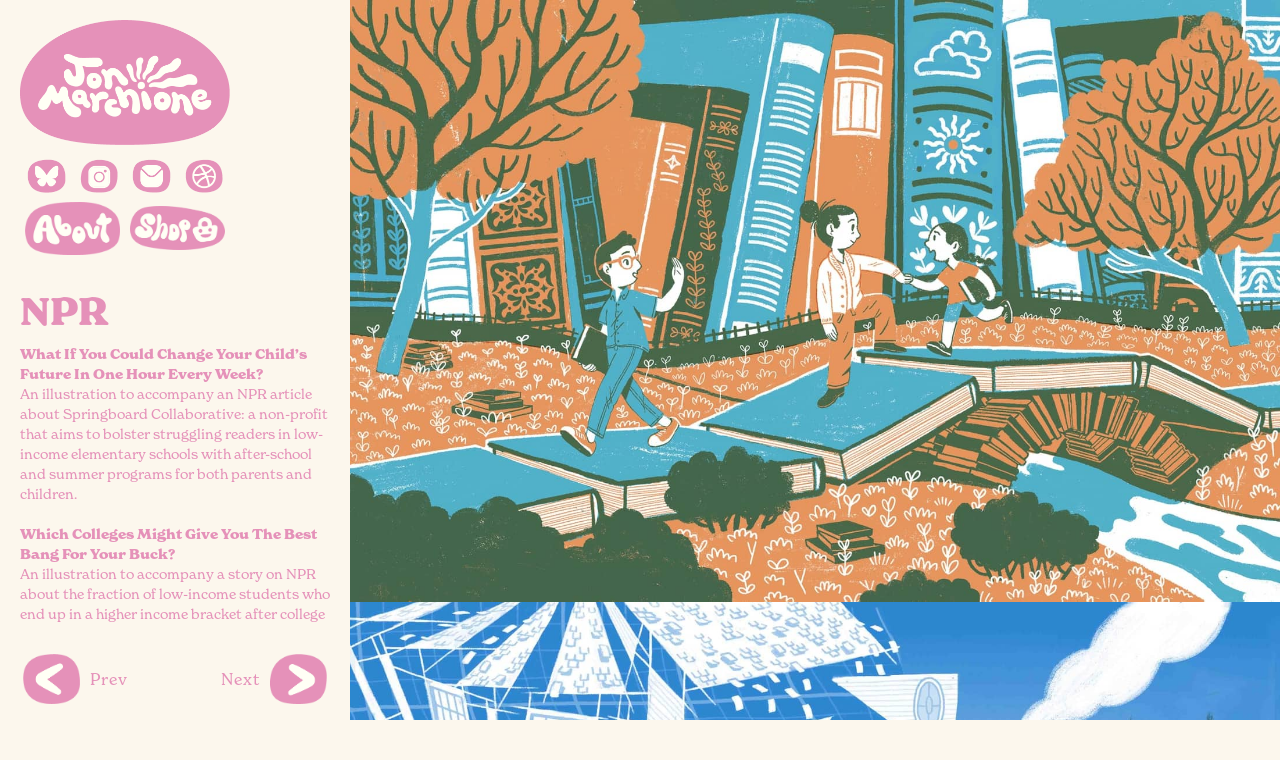

--- FILE ---
content_type: text/html
request_url: https://www.jonmarchione.com/illustration/npr
body_size: 2856
content:
<!DOCTYPE html><!-- This site was created in Webflow. https://webflow.com --><!-- Last Published: Wed Dec 24 2025 16:12:41 GMT+0000 (Coordinated Universal Time) --><html data-wf-domain="www.jonmarchione.com" data-wf-page="601c6fa4089b6833f74f4cf9" data-wf-site="5f46af9484f9c5df4a32cb23"><head><meta charset="utf-8"/><title>NPR</title><meta content="NPR" property="og:title"/><meta content="NPR" property="twitter:title"/><meta content="width=device-width, initial-scale=1" name="viewport"/><meta content="Webflow" name="generator"/><link href="https://cdn.prod.website-files.com/5f46af9484f9c5df4a32cb23/css/portfolio-814d71.webflow.shared.fca65ad0f.css" rel="stylesheet" type="text/css"/><link href="https://fonts.googleapis.com" rel="preconnect"/><link href="https://fonts.gstatic.com" rel="preconnect" crossorigin="anonymous"/><script src="https://ajax.googleapis.com/ajax/libs/webfont/1.6.26/webfont.js" type="text/javascript"></script><script type="text/javascript">WebFont.load({  google: {    families: ["Montserrat:100,100italic,200,200italic,300,300italic,400,400italic,500,500italic,600,600italic,700,700italic,800,800italic,900,900italic","Inconsolata:400,700","Oswald:200,300,400,500,600,700","Vollkorn:400,400italic,700,700italic"]  }});</script><script src="https://use.typekit.net/wkc7ohb.js" type="text/javascript"></script><script type="text/javascript">try{Typekit.load();}catch(e){}</script><script type="text/javascript">!function(o,c){var n=c.documentElement,t=" w-mod-";n.className+=t+"js",("ontouchstart"in o||o.DocumentTouch&&c instanceof DocumentTouch)&&(n.className+=t+"touch")}(window,document);</script><link href="https://cdn.prod.website-files.com/5f46af9484f9c5df4a32cb23/600ba1c46aae5f15b9a1aecf_Favicon.png" rel="shortcut icon" type="image/x-icon"/><link href="https://cdn.prod.website-files.com/5f46af9484f9c5df4a32cb23/600ba1c7dc3c334b3f0fec89_Webclip.png" rel="apple-touch-icon"/><script src="https://js.stripe.com/v3/" type="text/javascript" data-wf-ecomm-key="pk_live_515SORhKrVwceqC7UIx2gKnO4h95UbOCjKhQZdXGUFXbVwk9xafjgeW0WXhm97DkxQIXlZd8v0u3LM4HLYPR9fRu600N0tBF5CG" data-wf-ecomm-acct-id="acct_15SORhKrVwceqC7U"></script><script type="text/javascript">window.__WEBFLOW_CURRENCY_SETTINGS = {"currencyCode":"USD","symbol":"$","decimal":".","fractionDigits":2,"group":",","template":"{{wf {&quot;path&quot;:&quot;symbol&quot;,&quot;type&quot;:&quot;PlainText&quot;\\} }} {{wf {&quot;path&quot;:&quot;amount&quot;,&quot;type&quot;:&quot;CommercePrice&quot;\\} }} ","hideDecimalForWholeNumbers":false};</script></head><body class="body"><div class="port-section"><div class="sidebarnav-project"><div class="sidebarnav-container"><a href="/" class="link-block-7 w-inline-block"><img src="https://cdn.prod.website-files.com/5f46af9484f9c5df4a32cb23/601c52aa70a1bd836f9b93a5_Round%20Logo%20Inverse.png" loading="lazy" alt="A hand lettered logo with the text Jon Marchione" class="image-53"/></a><div class="social-div-block"><a href="https://bsky.app/profile/jondraws.bsky.social" target="_blank" class="sidebarnav-icon w-inline-block"><img src="https://cdn.prod.website-files.com/5f46af9484f9c5df4a32cb23/6792b64fd0a23c4981da8f28_d3b269affabb4d32e3f4767af10d742a_BlueskyIcon.png" loading="lazy" alt=""/></a><a href="https://www.instagram.com/itsspelledjon/" target="_blank" class="sidebarnav-icon w-inline-block"><img src="https://cdn.prod.website-files.com/5f46af9484f9c5df4a32cb23/61f7e2f198d63aa0b804d1ac_Insta%20Icon.png" loading="lazy" alt="Instagram Icon"/></a><a href="mailto:jonmarchione@gmail.com" class="sidebarnav-icon w-inline-block"><img src="https://cdn.prod.website-files.com/5f46af9484f9c5df4a32cb23/61f7e2f049a2d450c12351de_Email%20Icon.png" loading="lazy" alt="Email Icon"/></a><a href="https://dribbble.com/JonM" target="_blank" class="sidebarnav-icon w-inline-block"><img src="https://cdn.prod.website-files.com/5f46af9484f9c5df4a32cb23/61f7e2f270da4d3252c3bf3a_Dribble%20Icon.png" loading="lazy" alt="Dribble Icon" class="image-82"/></a></div><div class="div-block-183"><a href="/about" class="about-link w-inline-block"><img src="https://cdn.prod.website-files.com/5f46af9484f9c5df4a32cb23/601f2643397f4150d5134c7e_ABOUT4.png" loading="lazy" sizes="(max-width: 479px) 100vw, 239.9765625px" srcset="https://cdn.prod.website-files.com/5f46af9484f9c5df4a32cb23/601f2643397f4150d5134c7e_ABOUT4-p-500.png 500w, https://cdn.prod.website-files.com/5f46af9484f9c5df4a32cb23/601f2643397f4150d5134c7e_ABOUT4.png 891w" alt=""/></a><a href="/shop" class="store-div w-inline-block"><img src="https://cdn.prod.website-files.com/5f46af9484f9c5df4a32cb23/64a6e91defd434aaf853eead_Shop_2.png" loading="lazy" sizes="(max-width: 479px) 100vw, 239.9765625px" srcset="https://cdn.prod.website-files.com/5f46af9484f9c5df4a32cb23/64a6e91defd434aaf853eead_Shop_2-p-500.png 500w, https://cdn.prod.website-files.com/5f46af9484f9c5df4a32cb23/64a6e91defd434aaf853eead_Shop_2-p-800.png 800w, https://cdn.prod.website-files.com/5f46af9484f9c5df4a32cb23/64a6e91defd434aaf853eead_Shop_2-p-1080.png 1080w, https://cdn.prod.website-files.com/5f46af9484f9c5df4a32cb23/64a6e91defd434aaf853eead_Shop_2.png 2063w" alt=""/><p class="paragraph-10">Shop</p></a></div></div><div class="port-sidebar-info"><h1 class="portfolio-side-heading">NPR</h1><p class="portfolio-side-paragraph"><strong>What If You Could Change Your Child’s Future In One Hour Every Week?</strong><br/>An illustration to accompany an NPR article about Springboard Collaborative: a non-profit that aims to bolster struggling readers in low-income elementary schools with after-school and summer programs for both parents and children.<br/>‍<br/><strong>Which Colleges Might Give You The Best Bang For Your Buck? </strong><br/>An illustration to accompany a story on NPR about the fraction of low-income students who end up in a higher income bracket after college</p></div><div class="port-sidebar-arrows"><a href="/illustration/intercom" class="sidebarnav-icon left-arrow w-inline-block"><img src="https://cdn.prod.website-files.com/5f46af9484f9c5df4a32cb23/601c5f72d50b8f38a6cbf8e7_Left_arrow.png" loading="lazy" alt="Left Arrow" class="sidebar-arrow"/><div class="text-block-14">Prev</div></a><a href="/" class="arrows-logo w-inline-block"><img src="https://cdn.prod.website-files.com/5f46af9484f9c5df4a32cb23/601c52aa70a1bd836f9b93a5_Round%20Logo%20Inverse.png" loading="lazy" alt="A hand lettered logo with the text Jon Marchione" class="image-53"/></a><a href="/illustration/rude-pups" class="sidebarnav-icon right-arrow w-inline-block"><div class="text-block-14">Next</div><img src="https://cdn.prod.website-files.com/5f46af9484f9c5df4a32cb23/601c5f72d73decb9dc66f03b_Right_arrow.png" loading="lazy" alt="Right Arrow" class="sidebar-arrow"/></a></div></div><div class="port-side-container"><div class="side-grid"><img src="https://cdn.prod.website-files.com/5f46af9484f9c5df4a32cb23/600a4bfde75a7468c01a847b_NPR_books_web.jpg" loading="lazy" srcset="https://cdn.prod.website-files.com/5f46af9484f9c5df4a32cb23/600a4bfde75a7468c01a847b_NPR_books_web-p-500.jpeg 500w, https://cdn.prod.website-files.com/5f46af9484f9c5df4a32cb23/600a4bfde75a7468c01a847b_NPR_books_web-p-1080.jpeg 1080w, https://cdn.prod.website-files.com/5f46af9484f9c5df4a32cb23/600a4bfde75a7468c01a847b_NPR_books_web-p-1600.jpeg 1600w, https://cdn.prod.website-files.com/5f46af9484f9c5df4a32cb23/600a4bfde75a7468c01a847b_NPR_books_web-p-2000.jpeg 2000w, https://cdn.prod.website-files.com/5f46af9484f9c5df4a32cb23/600a4bfde75a7468c01a847b_NPR_books_web-p-2600.jpeg 2600w, https://cdn.prod.website-files.com/5f46af9484f9c5df4a32cb23/600a4bfde75a7468c01a847b_NPR_books_web-p-3200.jpeg 3200w, https://cdn.prod.website-files.com/5f46af9484f9c5df4a32cb23/600a4bfde75a7468c01a847b_NPR_books_web.jpg 3300w" id="w-node-febe6baf-e678-52ca-c5af-8138c481911a-f74f4cf9" sizes="(max-width: 1439px) 100vw, 48vw" alt="" class="horizontal-grid-image"/><img src="https://cdn.prod.website-files.com/5f46af9484f9c5df4a32cb23/5fe8e3a76038f14f2a23277a_NPR_Web.jpg" loading="lazy" srcset="https://cdn.prod.website-files.com/5f46af9484f9c5df4a32cb23/5fe8e3a76038f14f2a23277a_NPR_Web-p-500.jpeg 500w, https://cdn.prod.website-files.com/5f46af9484f9c5df4a32cb23/5fe8e3a76038f14f2a23277a_NPR_Web-p-1080.jpeg 1080w, https://cdn.prod.website-files.com/5f46af9484f9c5df4a32cb23/5fe8e3a76038f14f2a23277a_NPR_Web-p-1600.jpeg 1600w, https://cdn.prod.website-files.com/5f46af9484f9c5df4a32cb23/5fe8e3a76038f14f2a23277a_NPR_Web-p-2000.jpeg 2000w, https://cdn.prod.website-files.com/5f46af9484f9c5df4a32cb23/5fe8e3a76038f14f2a23277a_NPR_Web.jpg 3238w" id="w-node-e3f1393f-575f-1fa6-f4df-5074699340d0-f74f4cf9" sizes="(max-width: 1439px) 100vw, 48vw" alt="" class="horizontal-grid-image"/></div></div></div><div style="display:flex" class="loading-animation"><div class="div-block-135"><img src="https://cdn.prod.website-files.com/5f46af9484f9c5df4a32cb23/601c5a858725fc1cce7b54b7_Climbing-Vines3.gif" loading="lazy" alt="An animation of leaves growing within an exclamation point" class="image-47"/><img src="https://cdn.prod.website-files.com/5f46af9484f9c5df4a32cb23/601c52aa70a1bd836f9b93a5_Round%20Logo%20Inverse.png" loading="lazy" alt="A hand lettered logo with the text Jon Marchione" class="loading-logo"/></div></div><script src="https://d3e54v103j8qbb.cloudfront.net/js/jquery-3.5.1.min.dc5e7f18c8.js?site=5f46af9484f9c5df4a32cb23" type="text/javascript" integrity="sha256-9/aliU8dGd2tb6OSsuzixeV4y/faTqgFtohetphbbj0=" crossorigin="anonymous"></script><script src="https://cdn.prod.website-files.com/5f46af9484f9c5df4a32cb23/js/webflow.schunk.1a807f015b216e46.js" type="text/javascript"></script><script src="https://cdn.prod.website-files.com/5f46af9484f9c5df4a32cb23/js/webflow.schunk.e98bd8e169f59dfe.js" type="text/javascript"></script><script src="https://cdn.prod.website-files.com/5f46af9484f9c5df4a32cb23/js/webflow.80c6bbf6.f7ed96f701599ae3.js" type="text/javascript"></script></body></html>

--- FILE ---
content_type: text/css
request_url: https://cdn.prod.website-files.com/5f46af9484f9c5df4a32cb23/css/portfolio-814d71.webflow.shared.fca65ad0f.css
body_size: 34794
content:
html {
  -webkit-text-size-adjust: 100%;
  -ms-text-size-adjust: 100%;
  font-family: sans-serif;
}

body {
  margin: 0;
}

article, aside, details, figcaption, figure, footer, header, hgroup, main, menu, nav, section, summary {
  display: block;
}

audio, canvas, progress, video {
  vertical-align: baseline;
  display: inline-block;
}

audio:not([controls]) {
  height: 0;
  display: none;
}

[hidden], template {
  display: none;
}

a {
  background-color: #0000;
}

a:active, a:hover {
  outline: 0;
}

abbr[title] {
  border-bottom: 1px dotted;
}

b, strong {
  font-weight: bold;
}

dfn {
  font-style: italic;
}

h1 {
  margin: .67em 0;
  font-size: 2em;
}

mark {
  color: #000;
  background: #ff0;
}

small {
  font-size: 80%;
}

sub, sup {
  vertical-align: baseline;
  font-size: 75%;
  line-height: 0;
  position: relative;
}

sup {
  top: -.5em;
}

sub {
  bottom: -.25em;
}

img {
  border: 0;
}

svg:not(:root) {
  overflow: hidden;
}

hr {
  box-sizing: content-box;
  height: 0;
}

pre {
  overflow: auto;
}

code, kbd, pre, samp {
  font-family: monospace;
  font-size: 1em;
}

button, input, optgroup, select, textarea {
  color: inherit;
  font: inherit;
  margin: 0;
}

button {
  overflow: visible;
}

button, select {
  text-transform: none;
}

button, html input[type="button"], input[type="reset"] {
  -webkit-appearance: button;
  cursor: pointer;
}

button[disabled], html input[disabled] {
  cursor: default;
}

button::-moz-focus-inner, input::-moz-focus-inner {
  border: 0;
  padding: 0;
}

input {
  line-height: normal;
}

input[type="checkbox"], input[type="radio"] {
  box-sizing: border-box;
  padding: 0;
}

input[type="number"]::-webkit-inner-spin-button, input[type="number"]::-webkit-outer-spin-button {
  height: auto;
}

input[type="search"] {
  -webkit-appearance: none;
}

input[type="search"]::-webkit-search-cancel-button, input[type="search"]::-webkit-search-decoration {
  -webkit-appearance: none;
}

legend {
  border: 0;
  padding: 0;
}

textarea {
  overflow: auto;
}

optgroup {
  font-weight: bold;
}

table {
  border-collapse: collapse;
  border-spacing: 0;
}

td, th {
  padding: 0;
}

@font-face {
  font-family: webflow-icons;
  src: url("[data-uri]") format("truetype");
  font-weight: normal;
  font-style: normal;
}

[class^="w-icon-"], [class*=" w-icon-"] {
  speak: none;
  font-variant: normal;
  text-transform: none;
  -webkit-font-smoothing: antialiased;
  -moz-osx-font-smoothing: grayscale;
  font-style: normal;
  font-weight: normal;
  line-height: 1;
  font-family: webflow-icons !important;
}

.w-icon-slider-right:before {
  content: "";
}

.w-icon-slider-left:before {
  content: "";
}

.w-icon-nav-menu:before {
  content: "";
}

.w-icon-arrow-down:before, .w-icon-dropdown-toggle:before {
  content: "";
}

.w-icon-file-upload-remove:before {
  content: "";
}

.w-icon-file-upload-icon:before {
  content: "";
}

* {
  box-sizing: border-box;
}

html {
  height: 100%;
}

body {
  color: #333;
  background-color: #fff;
  min-height: 100%;
  margin: 0;
  font-family: Arial, sans-serif;
  font-size: 14px;
  line-height: 20px;
}

img {
  vertical-align: middle;
  max-width: 100%;
  display: inline-block;
}

html.w-mod-touch * {
  background-attachment: scroll !important;
}

.w-block {
  display: block;
}

.w-inline-block {
  max-width: 100%;
  display: inline-block;
}

.w-clearfix:before, .w-clearfix:after {
  content: " ";
  grid-area: 1 / 1 / 2 / 2;
  display: table;
}

.w-clearfix:after {
  clear: both;
}

.w-hidden {
  display: none;
}

.w-button {
  color: #fff;
  line-height: inherit;
  cursor: pointer;
  background-color: #3898ec;
  border: 0;
  border-radius: 0;
  padding: 9px 15px;
  text-decoration: none;
  display: inline-block;
}

input.w-button {
  -webkit-appearance: button;
}

html[data-w-dynpage] [data-w-cloak] {
  color: #0000 !important;
}

.w-code-block {
  margin: unset;
}

pre.w-code-block code {
  all: inherit;
}

.w-optimization {
  display: contents;
}

.w-webflow-badge, .w-webflow-badge > img {
  box-sizing: unset;
  width: unset;
  height: unset;
  max-height: unset;
  max-width: unset;
  min-height: unset;
  min-width: unset;
  margin: unset;
  padding: unset;
  float: unset;
  clear: unset;
  border: unset;
  border-radius: unset;
  background: unset;
  background-image: unset;
  background-position: unset;
  background-size: unset;
  background-repeat: unset;
  background-origin: unset;
  background-clip: unset;
  background-attachment: unset;
  background-color: unset;
  box-shadow: unset;
  transform: unset;
  direction: unset;
  font-family: unset;
  font-weight: unset;
  color: unset;
  font-size: unset;
  line-height: unset;
  font-style: unset;
  font-variant: unset;
  text-align: unset;
  letter-spacing: unset;
  -webkit-text-decoration: unset;
  text-decoration: unset;
  text-indent: unset;
  text-transform: unset;
  list-style-type: unset;
  text-shadow: unset;
  vertical-align: unset;
  cursor: unset;
  white-space: unset;
  word-break: unset;
  word-spacing: unset;
  word-wrap: unset;
  transition: unset;
}

.w-webflow-badge {
  white-space: nowrap;
  cursor: pointer;
  box-shadow: 0 0 0 1px #0000001a, 0 1px 3px #0000001a;
  visibility: visible !important;
  opacity: 1 !important;
  z-index: 2147483647 !important;
  color: #aaadb0 !important;
  overflow: unset !important;
  background-color: #fff !important;
  border-radius: 3px !important;
  width: auto !important;
  height: auto !important;
  margin: 0 !important;
  padding: 6px !important;
  font-size: 12px !important;
  line-height: 14px !important;
  text-decoration: none !important;
  display: inline-block !important;
  position: fixed !important;
  inset: auto 12px 12px auto !important;
  transform: none !important;
}

.w-webflow-badge > img {
  position: unset;
  visibility: unset !important;
  opacity: 1 !important;
  vertical-align: middle !important;
  display: inline-block !important;
}

h1, h2, h3, h4, h5, h6 {
  margin-bottom: 10px;
  font-weight: bold;
}

h1 {
  margin-top: 20px;
  font-size: 38px;
  line-height: 44px;
}

h2 {
  margin-top: 20px;
  font-size: 32px;
  line-height: 36px;
}

h3 {
  margin-top: 20px;
  font-size: 24px;
  line-height: 30px;
}

h4 {
  margin-top: 10px;
  font-size: 18px;
  line-height: 24px;
}

h5 {
  margin-top: 10px;
  font-size: 14px;
  line-height: 20px;
}

h6 {
  margin-top: 10px;
  font-size: 12px;
  line-height: 18px;
}

p {
  margin-top: 0;
  margin-bottom: 10px;
}

blockquote {
  border-left: 5px solid #e2e2e2;
  margin: 0 0 10px;
  padding: 10px 20px;
  font-size: 18px;
  line-height: 22px;
}

figure {
  margin: 0 0 10px;
}

figcaption {
  text-align: center;
  margin-top: 5px;
}

ul, ol {
  margin-top: 0;
  margin-bottom: 10px;
  padding-left: 40px;
}

.w-list-unstyled {
  padding-left: 0;
  list-style: none;
}

.w-embed:before, .w-embed:after {
  content: " ";
  grid-area: 1 / 1 / 2 / 2;
  display: table;
}

.w-embed:after {
  clear: both;
}

.w-video {
  width: 100%;
  padding: 0;
  position: relative;
}

.w-video iframe, .w-video object, .w-video embed {
  border: none;
  width: 100%;
  height: 100%;
  position: absolute;
  top: 0;
  left: 0;
}

fieldset {
  border: 0;
  margin: 0;
  padding: 0;
}

button, [type="button"], [type="reset"] {
  cursor: pointer;
  -webkit-appearance: button;
  border: 0;
}

.w-form {
  margin: 0 0 15px;
}

.w-form-done {
  text-align: center;
  background-color: #ddd;
  padding: 20px;
  display: none;
}

.w-form-fail {
  background-color: #ffdede;
  margin-top: 10px;
  padding: 10px;
  display: none;
}

label {
  margin-bottom: 5px;
  font-weight: bold;
  display: block;
}

.w-input, .w-select {
  color: #333;
  vertical-align: middle;
  background-color: #fff;
  border: 1px solid #ccc;
  width: 100%;
  height: 38px;
  margin-bottom: 10px;
  padding: 8px 12px;
  font-size: 14px;
  line-height: 1.42857;
  display: block;
}

.w-input::placeholder, .w-select::placeholder {
  color: #999;
}

.w-input:focus, .w-select:focus {
  border-color: #3898ec;
  outline: 0;
}

.w-input[disabled], .w-select[disabled], .w-input[readonly], .w-select[readonly], fieldset[disabled] .w-input, fieldset[disabled] .w-select {
  cursor: not-allowed;
}

.w-input[disabled]:not(.w-input-disabled), .w-select[disabled]:not(.w-input-disabled), .w-input[readonly], .w-select[readonly], fieldset[disabled]:not(.w-input-disabled) .w-input, fieldset[disabled]:not(.w-input-disabled) .w-select {
  background-color: #eee;
}

textarea.w-input, textarea.w-select {
  height: auto;
}

.w-select {
  background-color: #f3f3f3;
}

.w-select[multiple] {
  height: auto;
}

.w-form-label {
  cursor: pointer;
  margin-bottom: 0;
  font-weight: normal;
  display: inline-block;
}

.w-radio {
  margin-bottom: 5px;
  padding-left: 20px;
  display: block;
}

.w-radio:before, .w-radio:after {
  content: " ";
  grid-area: 1 / 1 / 2 / 2;
  display: table;
}

.w-radio:after {
  clear: both;
}

.w-radio-input {
  float: left;
  margin: 3px 0 0 -20px;
  line-height: normal;
}

.w-file-upload {
  margin-bottom: 10px;
  display: block;
}

.w-file-upload-input {
  opacity: 0;
  z-index: -100;
  width: .1px;
  height: .1px;
  position: absolute;
  overflow: hidden;
}

.w-file-upload-default, .w-file-upload-uploading, .w-file-upload-success {
  color: #333;
  display: inline-block;
}

.w-file-upload-error {
  margin-top: 10px;
  display: block;
}

.w-file-upload-default.w-hidden, .w-file-upload-uploading.w-hidden, .w-file-upload-error.w-hidden, .w-file-upload-success.w-hidden {
  display: none;
}

.w-file-upload-uploading-btn {
  cursor: pointer;
  background-color: #fafafa;
  border: 1px solid #ccc;
  margin: 0;
  padding: 8px 12px;
  font-size: 14px;
  font-weight: normal;
  display: flex;
}

.w-file-upload-file {
  background-color: #fafafa;
  border: 1px solid #ccc;
  flex-grow: 1;
  justify-content: space-between;
  margin: 0;
  padding: 8px 9px 8px 11px;
  display: flex;
}

.w-file-upload-file-name {
  font-size: 14px;
  font-weight: normal;
  display: block;
}

.w-file-remove-link {
  cursor: pointer;
  width: auto;
  height: auto;
  margin-top: 3px;
  margin-left: 10px;
  padding: 3px;
  display: block;
}

.w-icon-file-upload-remove {
  margin: auto;
  font-size: 10px;
}

.w-file-upload-error-msg {
  color: #ea384c;
  padding: 2px 0;
  display: inline-block;
}

.w-file-upload-info {
  padding: 0 12px;
  line-height: 38px;
  display: inline-block;
}

.w-file-upload-label {
  cursor: pointer;
  background-color: #fafafa;
  border: 1px solid #ccc;
  margin: 0;
  padding: 8px 12px;
  font-size: 14px;
  font-weight: normal;
  display: inline-block;
}

.w-icon-file-upload-icon, .w-icon-file-upload-uploading {
  width: 20px;
  margin-right: 8px;
  display: inline-block;
}

.w-icon-file-upload-uploading {
  height: 20px;
}

.w-container {
  max-width: 940px;
  margin-left: auto;
  margin-right: auto;
}

.w-container:before, .w-container:after {
  content: " ";
  grid-area: 1 / 1 / 2 / 2;
  display: table;
}

.w-container:after {
  clear: both;
}

.w-container .w-row {
  margin-left: -10px;
  margin-right: -10px;
}

.w-row:before, .w-row:after {
  content: " ";
  grid-area: 1 / 1 / 2 / 2;
  display: table;
}

.w-row:after {
  clear: both;
}

.w-row .w-row {
  margin-left: 0;
  margin-right: 0;
}

.w-col {
  float: left;
  width: 100%;
  min-height: 1px;
  padding-left: 10px;
  padding-right: 10px;
  position: relative;
}

.w-col .w-col {
  padding-left: 0;
  padding-right: 0;
}

.w-col-1 {
  width: 8.33333%;
}

.w-col-2 {
  width: 16.6667%;
}

.w-col-3 {
  width: 25%;
}

.w-col-4 {
  width: 33.3333%;
}

.w-col-5 {
  width: 41.6667%;
}

.w-col-6 {
  width: 50%;
}

.w-col-7 {
  width: 58.3333%;
}

.w-col-8 {
  width: 66.6667%;
}

.w-col-9 {
  width: 75%;
}

.w-col-10 {
  width: 83.3333%;
}

.w-col-11 {
  width: 91.6667%;
}

.w-col-12 {
  width: 100%;
}

.w-hidden-main {
  display: none !important;
}

@media screen and (max-width: 991px) {
  .w-container {
    max-width: 728px;
  }

  .w-hidden-main {
    display: inherit !important;
  }

  .w-hidden-medium {
    display: none !important;
  }

  .w-col-medium-1 {
    width: 8.33333%;
  }

  .w-col-medium-2 {
    width: 16.6667%;
  }

  .w-col-medium-3 {
    width: 25%;
  }

  .w-col-medium-4 {
    width: 33.3333%;
  }

  .w-col-medium-5 {
    width: 41.6667%;
  }

  .w-col-medium-6 {
    width: 50%;
  }

  .w-col-medium-7 {
    width: 58.3333%;
  }

  .w-col-medium-8 {
    width: 66.6667%;
  }

  .w-col-medium-9 {
    width: 75%;
  }

  .w-col-medium-10 {
    width: 83.3333%;
  }

  .w-col-medium-11 {
    width: 91.6667%;
  }

  .w-col-medium-12 {
    width: 100%;
  }

  .w-col-stack {
    width: 100%;
    left: auto;
    right: auto;
  }
}

@media screen and (max-width: 767px) {
  .w-hidden-main, .w-hidden-medium {
    display: inherit !important;
  }

  .w-hidden-small {
    display: none !important;
  }

  .w-row, .w-container .w-row {
    margin-left: 0;
    margin-right: 0;
  }

  .w-col {
    width: 100%;
    left: auto;
    right: auto;
  }

  .w-col-small-1 {
    width: 8.33333%;
  }

  .w-col-small-2 {
    width: 16.6667%;
  }

  .w-col-small-3 {
    width: 25%;
  }

  .w-col-small-4 {
    width: 33.3333%;
  }

  .w-col-small-5 {
    width: 41.6667%;
  }

  .w-col-small-6 {
    width: 50%;
  }

  .w-col-small-7 {
    width: 58.3333%;
  }

  .w-col-small-8 {
    width: 66.6667%;
  }

  .w-col-small-9 {
    width: 75%;
  }

  .w-col-small-10 {
    width: 83.3333%;
  }

  .w-col-small-11 {
    width: 91.6667%;
  }

  .w-col-small-12 {
    width: 100%;
  }
}

@media screen and (max-width: 479px) {
  .w-container {
    max-width: none;
  }

  .w-hidden-main, .w-hidden-medium, .w-hidden-small {
    display: inherit !important;
  }

  .w-hidden-tiny {
    display: none !important;
  }

  .w-col {
    width: 100%;
  }

  .w-col-tiny-1 {
    width: 8.33333%;
  }

  .w-col-tiny-2 {
    width: 16.6667%;
  }

  .w-col-tiny-3 {
    width: 25%;
  }

  .w-col-tiny-4 {
    width: 33.3333%;
  }

  .w-col-tiny-5 {
    width: 41.6667%;
  }

  .w-col-tiny-6 {
    width: 50%;
  }

  .w-col-tiny-7 {
    width: 58.3333%;
  }

  .w-col-tiny-8 {
    width: 66.6667%;
  }

  .w-col-tiny-9 {
    width: 75%;
  }

  .w-col-tiny-10 {
    width: 83.3333%;
  }

  .w-col-tiny-11 {
    width: 91.6667%;
  }

  .w-col-tiny-12 {
    width: 100%;
  }
}

.w-widget {
  position: relative;
}

.w-widget-map {
  width: 100%;
  height: 400px;
}

.w-widget-map label {
  width: auto;
  display: inline;
}

.w-widget-map img {
  max-width: inherit;
}

.w-widget-map .gm-style-iw {
  text-align: center;
}

.w-widget-map .gm-style-iw > button {
  display: none !important;
}

.w-widget-twitter {
  overflow: hidden;
}

.w-widget-twitter-count-shim {
  vertical-align: top;
  text-align: center;
  background: #fff;
  border: 1px solid #758696;
  border-radius: 3px;
  width: 28px;
  height: 20px;
  display: inline-block;
  position: relative;
}

.w-widget-twitter-count-shim * {
  pointer-events: none;
  -webkit-user-select: none;
  user-select: none;
}

.w-widget-twitter-count-shim .w-widget-twitter-count-inner {
  text-align: center;
  color: #999;
  font-family: serif;
  font-size: 15px;
  line-height: 12px;
  position: relative;
}

.w-widget-twitter-count-shim .w-widget-twitter-count-clear {
  display: block;
  position: relative;
}

.w-widget-twitter-count-shim.w--large {
  width: 36px;
  height: 28px;
}

.w-widget-twitter-count-shim.w--large .w-widget-twitter-count-inner {
  font-size: 18px;
  line-height: 18px;
}

.w-widget-twitter-count-shim:not(.w--vertical) {
  margin-left: 5px;
  margin-right: 8px;
}

.w-widget-twitter-count-shim:not(.w--vertical).w--large {
  margin-left: 6px;
}

.w-widget-twitter-count-shim:not(.w--vertical):before, .w-widget-twitter-count-shim:not(.w--vertical):after {
  content: " ";
  pointer-events: none;
  border: solid #0000;
  width: 0;
  height: 0;
  position: absolute;
  top: 50%;
  left: 0;
}

.w-widget-twitter-count-shim:not(.w--vertical):before {
  border-width: 4px;
  border-color: #75869600 #5d6c7b #75869600 #75869600;
  margin-top: -4px;
  margin-left: -9px;
}

.w-widget-twitter-count-shim:not(.w--vertical).w--large:before {
  border-width: 5px;
  margin-top: -5px;
  margin-left: -10px;
}

.w-widget-twitter-count-shim:not(.w--vertical):after {
  border-width: 4px;
  border-color: #fff0 #fff #fff0 #fff0;
  margin-top: -4px;
  margin-left: -8px;
}

.w-widget-twitter-count-shim:not(.w--vertical).w--large:after {
  border-width: 5px;
  margin-top: -5px;
  margin-left: -9px;
}

.w-widget-twitter-count-shim.w--vertical {
  width: 61px;
  height: 33px;
  margin-bottom: 8px;
}

.w-widget-twitter-count-shim.w--vertical:before, .w-widget-twitter-count-shim.w--vertical:after {
  content: " ";
  pointer-events: none;
  border: solid #0000;
  width: 0;
  height: 0;
  position: absolute;
  top: 100%;
  left: 50%;
}

.w-widget-twitter-count-shim.w--vertical:before {
  border-width: 5px;
  border-color: #5d6c7b #75869600 #75869600;
  margin-left: -5px;
}

.w-widget-twitter-count-shim.w--vertical:after {
  border-width: 4px;
  border-color: #fff #fff0 #fff0;
  margin-left: -4px;
}

.w-widget-twitter-count-shim.w--vertical .w-widget-twitter-count-inner {
  font-size: 18px;
  line-height: 22px;
}

.w-widget-twitter-count-shim.w--vertical.w--large {
  width: 76px;
}

.w-background-video {
  color: #fff;
  height: 500px;
  position: relative;
  overflow: hidden;
}

.w-background-video > video {
  object-fit: cover;
  z-index: -100;
  background-position: 50%;
  background-size: cover;
  width: 100%;
  height: 100%;
  margin: auto;
  position: absolute;
  inset: -100%;
}

.w-background-video > video::-webkit-media-controls-start-playback-button {
  -webkit-appearance: none;
  display: none !important;
}

.w-background-video--control {
  background-color: #0000;
  padding: 0;
  position: absolute;
  bottom: 1em;
  right: 1em;
}

.w-background-video--control > [hidden] {
  display: none !important;
}

.w-slider {
  text-align: center;
  clear: both;
  -webkit-tap-highlight-color: #0000;
  tap-highlight-color: #0000;
  background: #ddd;
  height: 300px;
  position: relative;
}

.w-slider-mask {
  z-index: 1;
  white-space: nowrap;
  height: 100%;
  display: block;
  position: relative;
  left: 0;
  right: 0;
  overflow: hidden;
}

.w-slide {
  vertical-align: top;
  white-space: normal;
  text-align: left;
  width: 100%;
  height: 100%;
  display: inline-block;
  position: relative;
}

.w-slider-nav {
  z-index: 2;
  text-align: center;
  -webkit-tap-highlight-color: #0000;
  tap-highlight-color: #0000;
  height: 40px;
  margin: auto;
  padding-top: 10px;
  position: absolute;
  inset: auto 0 0;
}

.w-slider-nav.w-round > div {
  border-radius: 100%;
}

.w-slider-nav.w-num > div {
  font-size: inherit;
  line-height: inherit;
  width: auto;
  height: auto;
  padding: .2em .5em;
}

.w-slider-nav.w-shadow > div {
  box-shadow: 0 0 3px #3336;
}

.w-slider-nav-invert {
  color: #fff;
}

.w-slider-nav-invert > div {
  background-color: #2226;
}

.w-slider-nav-invert > div.w-active {
  background-color: #222;
}

.w-slider-dot {
  cursor: pointer;
  background-color: #fff6;
  width: 1em;
  height: 1em;
  margin: 0 3px .5em;
  transition: background-color .1s, color .1s;
  display: inline-block;
  position: relative;
}

.w-slider-dot.w-active {
  background-color: #fff;
}

.w-slider-dot:focus {
  outline: none;
  box-shadow: 0 0 0 2px #fff;
}

.w-slider-dot:focus.w-active {
  box-shadow: none;
}

.w-slider-arrow-left, .w-slider-arrow-right {
  cursor: pointer;
  color: #fff;
  -webkit-tap-highlight-color: #0000;
  tap-highlight-color: #0000;
  -webkit-user-select: none;
  user-select: none;
  width: 80px;
  margin: auto;
  font-size: 40px;
  position: absolute;
  inset: 0;
  overflow: hidden;
}

.w-slider-arrow-left [class^="w-icon-"], .w-slider-arrow-right [class^="w-icon-"], .w-slider-arrow-left [class*=" w-icon-"], .w-slider-arrow-right [class*=" w-icon-"] {
  position: absolute;
}

.w-slider-arrow-left:focus, .w-slider-arrow-right:focus {
  outline: 0;
}

.w-slider-arrow-left {
  z-index: 3;
  right: auto;
}

.w-slider-arrow-right {
  z-index: 4;
  left: auto;
}

.w-icon-slider-left, .w-icon-slider-right {
  width: 1em;
  height: 1em;
  margin: auto;
  inset: 0;
}

.w-slider-aria-label {
  clip: rect(0 0 0 0);
  border: 0;
  width: 1px;
  height: 1px;
  margin: -1px;
  padding: 0;
  position: absolute;
  overflow: hidden;
}

.w-slider-force-show {
  display: block !important;
}

.w-dropdown {
  text-align: left;
  z-index: 900;
  margin-left: auto;
  margin-right: auto;
  display: inline-block;
  position: relative;
}

.w-dropdown-btn, .w-dropdown-toggle, .w-dropdown-link {
  vertical-align: top;
  color: #222;
  text-align: left;
  white-space: nowrap;
  margin-left: auto;
  margin-right: auto;
  padding: 20px;
  text-decoration: none;
  position: relative;
}

.w-dropdown-toggle {
  -webkit-user-select: none;
  user-select: none;
  cursor: pointer;
  padding-right: 40px;
  display: inline-block;
}

.w-dropdown-toggle:focus {
  outline: 0;
}

.w-icon-dropdown-toggle {
  width: 1em;
  height: 1em;
  margin: auto 20px auto auto;
  position: absolute;
  top: 0;
  bottom: 0;
  right: 0;
}

.w-dropdown-list {
  background: #ddd;
  min-width: 100%;
  display: none;
  position: absolute;
}

.w-dropdown-list.w--open {
  display: block;
}

.w-dropdown-link {
  color: #222;
  padding: 10px 20px;
  display: block;
}

.w-dropdown-link.w--current {
  color: #0082f3;
}

.w-dropdown-link:focus {
  outline: 0;
}

@media screen and (max-width: 767px) {
  .w-nav-brand {
    padding-left: 10px;
  }
}

.w-lightbox-backdrop {
  cursor: auto;
  letter-spacing: normal;
  text-indent: 0;
  text-shadow: none;
  text-transform: none;
  visibility: visible;
  white-space: normal;
  word-break: normal;
  word-spacing: normal;
  word-wrap: normal;
  color: #fff;
  text-align: center;
  z-index: 2000;
  opacity: 0;
  -webkit-user-select: none;
  -moz-user-select: none;
  -webkit-tap-highlight-color: transparent;
  background: #000000e6;
  outline: 0;
  font-family: Helvetica Neue, Helvetica, Ubuntu, Segoe UI, Verdana, sans-serif;
  font-size: 17px;
  font-style: normal;
  font-weight: 300;
  line-height: 1.2;
  list-style: disc;
  position: fixed;
  inset: 0;
  -webkit-transform: translate(0);
}

.w-lightbox-backdrop, .w-lightbox-container {
  -webkit-overflow-scrolling: touch;
  height: 100%;
  overflow: auto;
}

.w-lightbox-content {
  height: 100vh;
  position: relative;
  overflow: hidden;
}

.w-lightbox-view {
  opacity: 0;
  width: 100vw;
  height: 100vh;
  position: absolute;
}

.w-lightbox-view:before {
  content: "";
  height: 100vh;
}

.w-lightbox-group, .w-lightbox-group .w-lightbox-view, .w-lightbox-group .w-lightbox-view:before {
  height: 86vh;
}

.w-lightbox-frame, .w-lightbox-view:before {
  vertical-align: middle;
  display: inline-block;
}

.w-lightbox-figure {
  margin: 0;
  position: relative;
}

.w-lightbox-group .w-lightbox-figure {
  cursor: pointer;
}

.w-lightbox-img {
  width: auto;
  max-width: none;
  height: auto;
}

.w-lightbox-image {
  float: none;
  max-width: 100vw;
  max-height: 100vh;
  display: block;
}

.w-lightbox-group .w-lightbox-image {
  max-height: 86vh;
}

.w-lightbox-caption {
  text-align: left;
  text-overflow: ellipsis;
  white-space: nowrap;
  background: #0006;
  padding: .5em 1em;
  position: absolute;
  bottom: 0;
  left: 0;
  right: 0;
  overflow: hidden;
}

.w-lightbox-embed {
  width: 100%;
  height: 100%;
  position: absolute;
  inset: 0;
}

.w-lightbox-control {
  cursor: pointer;
  background-position: center;
  background-repeat: no-repeat;
  background-size: 24px;
  width: 4em;
  transition: all .3s;
  position: absolute;
  top: 0;
}

.w-lightbox-left {
  background-image: url("[data-uri]");
  display: none;
  bottom: 0;
  left: 0;
}

.w-lightbox-right {
  background-image: url("[data-uri]");
  display: none;
  bottom: 0;
  right: 0;
}

.w-lightbox-close {
  background-image: url("[data-uri]");
  background-size: 18px;
  height: 2.6em;
  right: 0;
}

.w-lightbox-strip {
  white-space: nowrap;
  padding: 0 1vh;
  line-height: 0;
  position: absolute;
  bottom: 0;
  left: 0;
  right: 0;
  overflow: auto hidden;
}

.w-lightbox-item {
  box-sizing: content-box;
  cursor: pointer;
  width: 10vh;
  padding: 2vh 1vh;
  display: inline-block;
  -webkit-transform: translate3d(0, 0, 0);
}

.w-lightbox-active {
  opacity: .3;
}

.w-lightbox-thumbnail {
  background: #222;
  height: 10vh;
  position: relative;
  overflow: hidden;
}

.w-lightbox-thumbnail-image {
  position: absolute;
  top: 0;
  left: 0;
}

.w-lightbox-thumbnail .w-lightbox-tall {
  width: 100%;
  top: 50%;
  transform: translate(0, -50%);
}

.w-lightbox-thumbnail .w-lightbox-wide {
  height: 100%;
  left: 50%;
  transform: translate(-50%);
}

.w-lightbox-spinner {
  box-sizing: border-box;
  border: 5px solid #0006;
  border-radius: 50%;
  width: 40px;
  height: 40px;
  margin-top: -20px;
  margin-left: -20px;
  animation: .8s linear infinite spin;
  position: absolute;
  top: 50%;
  left: 50%;
}

.w-lightbox-spinner:after {
  content: "";
  border: 3px solid #0000;
  border-bottom-color: #fff;
  border-radius: 50%;
  position: absolute;
  inset: -4px;
}

.w-lightbox-hide {
  display: none;
}

.w-lightbox-noscroll {
  overflow: hidden;
}

@media (min-width: 768px) {
  .w-lightbox-content {
    height: 96vh;
    margin-top: 2vh;
  }

  .w-lightbox-view, .w-lightbox-view:before {
    height: 96vh;
  }

  .w-lightbox-group, .w-lightbox-group .w-lightbox-view, .w-lightbox-group .w-lightbox-view:before {
    height: 84vh;
  }

  .w-lightbox-image {
    max-width: 96vw;
    max-height: 96vh;
  }

  .w-lightbox-group .w-lightbox-image {
    max-width: 82.3vw;
    max-height: 84vh;
  }

  .w-lightbox-left, .w-lightbox-right {
    opacity: .5;
    display: block;
  }

  .w-lightbox-close {
    opacity: .8;
  }

  .w-lightbox-control:hover {
    opacity: 1;
  }
}

.w-lightbox-inactive, .w-lightbox-inactive:hover {
  opacity: 0;
}

.w-richtext:before, .w-richtext:after {
  content: " ";
  grid-area: 1 / 1 / 2 / 2;
  display: table;
}

.w-richtext:after {
  clear: both;
}

.w-richtext[contenteditable="true"]:before, .w-richtext[contenteditable="true"]:after {
  white-space: initial;
}

.w-richtext ol, .w-richtext ul {
  overflow: hidden;
}

.w-richtext .w-richtext-figure-selected.w-richtext-figure-type-video div:after, .w-richtext .w-richtext-figure-selected[data-rt-type="video"] div:after, .w-richtext .w-richtext-figure-selected.w-richtext-figure-type-image div, .w-richtext .w-richtext-figure-selected[data-rt-type="image"] div {
  outline: 2px solid #2895f7;
}

.w-richtext figure.w-richtext-figure-type-video > div:after, .w-richtext figure[data-rt-type="video"] > div:after {
  content: "";
  display: none;
  position: absolute;
  inset: 0;
}

.w-richtext figure {
  max-width: 60%;
  position: relative;
}

.w-richtext figure > div:before {
  cursor: default !important;
}

.w-richtext figure img {
  width: 100%;
}

.w-richtext figure figcaption.w-richtext-figcaption-placeholder {
  opacity: .6;
}

.w-richtext figure div {
  color: #0000;
  font-size: 0;
}

.w-richtext figure.w-richtext-figure-type-image, .w-richtext figure[data-rt-type="image"] {
  display: table;
}

.w-richtext figure.w-richtext-figure-type-image > div, .w-richtext figure[data-rt-type="image"] > div {
  display: inline-block;
}

.w-richtext figure.w-richtext-figure-type-image > figcaption, .w-richtext figure[data-rt-type="image"] > figcaption {
  caption-side: bottom;
  display: table-caption;
}

.w-richtext figure.w-richtext-figure-type-video, .w-richtext figure[data-rt-type="video"] {
  width: 60%;
  height: 0;
}

.w-richtext figure.w-richtext-figure-type-video iframe, .w-richtext figure[data-rt-type="video"] iframe {
  width: 100%;
  height: 100%;
  position: absolute;
  top: 0;
  left: 0;
}

.w-richtext figure.w-richtext-figure-type-video > div, .w-richtext figure[data-rt-type="video"] > div {
  width: 100%;
}

.w-richtext figure.w-richtext-align-center {
  clear: both;
  margin-left: auto;
  margin-right: auto;
}

.w-richtext figure.w-richtext-align-center.w-richtext-figure-type-image > div, .w-richtext figure.w-richtext-align-center[data-rt-type="image"] > div {
  max-width: 100%;
}

.w-richtext figure.w-richtext-align-normal {
  clear: both;
}

.w-richtext figure.w-richtext-align-fullwidth {
  text-align: center;
  clear: both;
  width: 100%;
  max-width: 100%;
  margin-left: auto;
  margin-right: auto;
  display: block;
}

.w-richtext figure.w-richtext-align-fullwidth > div {
  padding-bottom: inherit;
  display: inline-block;
}

.w-richtext figure.w-richtext-align-fullwidth > figcaption {
  display: block;
}

.w-richtext figure.w-richtext-align-floatleft {
  float: left;
  clear: none;
  margin-right: 15px;
}

.w-richtext figure.w-richtext-align-floatright {
  float: right;
  clear: none;
  margin-left: 15px;
}

.w-nav {
  z-index: 1000;
  background: #ddd;
  position: relative;
}

.w-nav:before, .w-nav:after {
  content: " ";
  grid-area: 1 / 1 / 2 / 2;
  display: table;
}

.w-nav:after {
  clear: both;
}

.w-nav-brand {
  float: left;
  color: #333;
  text-decoration: none;
  position: relative;
}

.w-nav-link {
  vertical-align: top;
  color: #222;
  text-align: left;
  margin-left: auto;
  margin-right: auto;
  padding: 20px;
  text-decoration: none;
  display: inline-block;
  position: relative;
}

.w-nav-link.w--current {
  color: #0082f3;
}

.w-nav-menu {
  float: right;
  position: relative;
}

[data-nav-menu-open] {
  text-align: center;
  background: #c8c8c8;
  min-width: 200px;
  position: absolute;
  top: 100%;
  left: 0;
  right: 0;
  overflow: visible;
  display: block !important;
}

.w--nav-link-open {
  display: block;
  position: relative;
}

.w-nav-overlay {
  width: 100%;
  display: none;
  position: absolute;
  top: 100%;
  left: 0;
  right: 0;
  overflow: hidden;
}

.w-nav-overlay [data-nav-menu-open] {
  top: 0;
}

.w-nav[data-animation="over-left"] .w-nav-overlay {
  width: auto;
}

.w-nav[data-animation="over-left"] .w-nav-overlay, .w-nav[data-animation="over-left"] [data-nav-menu-open] {
  z-index: 1;
  top: 0;
  right: auto;
}

.w-nav[data-animation="over-right"] .w-nav-overlay {
  width: auto;
}

.w-nav[data-animation="over-right"] .w-nav-overlay, .w-nav[data-animation="over-right"] [data-nav-menu-open] {
  z-index: 1;
  top: 0;
  left: auto;
}

.w-nav-button {
  float: right;
  cursor: pointer;
  -webkit-tap-highlight-color: #0000;
  tap-highlight-color: #0000;
  -webkit-user-select: none;
  user-select: none;
  padding: 18px;
  font-size: 24px;
  display: none;
  position: relative;
}

.w-nav-button:focus {
  outline: 0;
}

.w-nav-button.w--open {
  color: #fff;
  background-color: #c8c8c8;
}

.w-nav[data-collapse="all"] .w-nav-menu {
  display: none;
}

.w-nav[data-collapse="all"] .w-nav-button, .w--nav-dropdown-open, .w--nav-dropdown-toggle-open {
  display: block;
}

.w--nav-dropdown-list-open {
  position: static;
}

@media screen and (max-width: 991px) {
  .w-nav[data-collapse="medium"] .w-nav-menu {
    display: none;
  }

  .w-nav[data-collapse="medium"] .w-nav-button {
    display: block;
  }
}

@media screen and (max-width: 767px) {
  .w-nav[data-collapse="small"] .w-nav-menu {
    display: none;
  }

  .w-nav[data-collapse="small"] .w-nav-button {
    display: block;
  }

  .w-nav-brand {
    padding-left: 10px;
  }
}

@media screen and (max-width: 479px) {
  .w-nav[data-collapse="tiny"] .w-nav-menu {
    display: none;
  }

  .w-nav[data-collapse="tiny"] .w-nav-button {
    display: block;
  }
}

.w-tabs {
  position: relative;
}

.w-tabs:before, .w-tabs:after {
  content: " ";
  grid-area: 1 / 1 / 2 / 2;
  display: table;
}

.w-tabs:after {
  clear: both;
}

.w-tab-menu {
  position: relative;
}

.w-tab-link {
  vertical-align: top;
  text-align: left;
  cursor: pointer;
  color: #222;
  background-color: #ddd;
  padding: 9px 30px;
  text-decoration: none;
  display: inline-block;
  position: relative;
}

.w-tab-link.w--current {
  background-color: #c8c8c8;
}

.w-tab-link:focus {
  outline: 0;
}

.w-tab-content {
  display: block;
  position: relative;
  overflow: hidden;
}

.w-tab-pane {
  display: none;
  position: relative;
}

.w--tab-active {
  display: block;
}

@media screen and (max-width: 479px) {
  .w-tab-link {
    display: block;
  }
}

.w-ix-emptyfix:after {
  content: "";
}

@keyframes spin {
  0% {
    transform: rotate(0);
  }

  100% {
    transform: rotate(360deg);
  }
}

.w-dyn-empty {
  background-color: #ddd;
  padding: 10px;
}

.w-dyn-hide, .w-dyn-bind-empty, .w-condition-invisible {
  display: none !important;
}

.wf-layout-layout {
  display: grid;
}

:root {
  --white: white;
  --floral-white: #fcf7ed;
  --pink: #ffcdd6;
  --dark-slate-grey: #134148;
  --teal: #048282;
  --sandy-brown: #ffa544;
  --medium-aquamarine: #25c099;
  --lavender-blush: #ecdbec;
  --dark-slate-blue: #1d498d;
  --plum: #e591b9;
  --crimson: #d40942;
  --orange: #f99c80;
  --black-2: #272727;
  --fr24_blue: #162029;
  --fr24_orange: #de7830;
  --beige: #f0f2d7;
  --aquamarine: #00ffc8;
  --black: #29031a30;
  --deep-pink: #ff3fac;
  --crimson-2: #ff054c;
  --linen: #ece4db;
  --dim-grey: #707070;
}

.w-layout-grid {
  grid-row-gap: 16px;
  grid-column-gap: 16px;
  grid-template-rows: auto auto;
  grid-template-columns: 1fr 1fr;
  grid-auto-columns: 1fr;
  display: grid;
}

.w-commerce-commercecartwrapper {
  display: inline-block;
  position: relative;
}

.w-commerce-commercecartopenlink {
  color: #fff;
  cursor: pointer;
  -webkit-appearance: none;
  appearance: none;
  background-color: #3898ec;
  border-width: 0;
  border-radius: 0;
  align-items: center;
  padding: 9px 15px;
  text-decoration: none;
  display: flex;
}

.w-commerce-commercecartopenlinkicon {
  margin-right: 8px;
}

.w-commerce-commercecartopenlinkcount {
  color: #3898ec;
  text-align: center;
  background-color: #fff;
  border-radius: 9px;
  min-width: 18px;
  height: 18px;
  margin-left: 8px;
  padding-left: 6px;
  padding-right: 6px;
  font-size: 11px;
  font-weight: 700;
  line-height: 18px;
  display: inline-block;
}

.w-commerce-commercecartcontainerwrapper {
  z-index: 1001;
  background-color: #000c;
  position: fixed;
  inset: 0;
}

.w-commerce-commercecartcontainerwrapper--cartType-modal {
  flex-direction: column;
  justify-content: center;
  align-items: center;
  display: flex;
}

.w-commerce-commercecartcontainerwrapper--cartType-leftSidebar {
  flex-direction: row;
  justify-content: flex-start;
  align-items: stretch;
  display: flex;
}

.w-commerce-commercecartcontainerwrapper--cartType-rightSidebar {
  flex-direction: row;
  justify-content: flex-end;
  align-items: stretch;
  display: flex;
}

.w-commerce-commercecartcontainerwrapper--cartType-leftDropdown {
  background-color: #0000;
  position: absolute;
  inset: 100% auto auto 0;
}

.w-commerce-commercecartcontainerwrapper--cartType-rightDropdown {
  background-color: #0000;
  position: absolute;
  inset: 100% 0 auto auto;
}

.w-commerce-commercecartcontainer {
  background-color: #fff;
  flex-direction: column;
  width: 100%;
  min-width: 320px;
  max-width: 480px;
  display: flex;
  overflow: auto;
  box-shadow: 0 5px 25px #00000040;
}

.w-commerce-commercecartheader {
  border-bottom: 1px solid #e6e6e6;
  flex: none;
  justify-content: space-between;
  align-items: center;
  padding: 16px 24px;
  display: flex;
  position: relative;
}

.w-commerce-commercecartheading {
  margin-top: 0;
  margin-bottom: 0;
  padding-left: 0;
  padding-right: 0;
}

.w-commerce-commercecartcloselink {
  width: 16px;
  height: 16px;
}

.w-commerce-commercecartformwrapper {
  flex-direction: column;
  flex: 1;
  display: flex;
}

.w-commerce-commercecartform {
  flex-direction: column;
  flex: 1;
  justify-content: flex-start;
  display: flex;
}

.w-commerce-commercecartlist {
  -webkit-overflow-scrolling: touch;
  flex: 1;
  padding: 12px 24px;
  overflow: auto;
}

.w-commerce-commercecartitem {
  align-items: flex-start;
  padding-top: 12px;
  padding-bottom: 12px;
  display: flex;
}

.w-commerce-commercecartitemimage {
  width: 60px;
  height: 0%;
}

.w-commerce-commercecartiteminfo {
  flex-direction: column;
  flex: 1;
  margin-left: 16px;
  margin-right: 16px;
  display: flex;
}

.w-commerce-commercecartproductname {
  font-weight: 700;
}

.w-commerce-commercecartoptionlist {
  margin-bottom: 0;
  padding-left: 0;
  text-decoration: none;
  list-style-type: none;
}

.w-commerce-commercecartquantity {
  -webkit-appearance: none;
  appearance: none;
  background-color: #fafafa;
  border: 1px solid #ddd;
  border-radius: 3px;
  width: 60px;
  height: 38px;
  margin-bottom: 10px;
  padding: 8px 6px 8px 12px;
  line-height: 20px;
  display: block;
}

.w-commerce-commercecartquantity::placeholder {
  color: #999;
}

.w-commerce-commercecartquantity:focus {
  border-color: #3898ec;
  outline-style: none;
}

.w-commerce-commercecartfooter {
  border-top: 1px solid #e6e6e6;
  flex-direction: column;
  flex: none;
  padding: 16px 24px 24px;
  display: flex;
}

.w-commerce-commercecartlineitem {
  flex: none;
  justify-content: space-between;
  align-items: baseline;
  margin-bottom: 16px;
  display: flex;
}

.w-commerce-commercecartordervalue {
  font-weight: 700;
}

.w-commerce-commercecartapplepaybutton {
  color: #fff;
  cursor: pointer;
  -webkit-appearance: none;
  appearance: none;
  background-color: #000;
  border-width: 0;
  border-radius: 2px;
  align-items: center;
  height: 38px;
  min-height: 30px;
  margin-bottom: 8px;
  padding: 0;
  text-decoration: none;
  display: flex;
}

.w-commerce-commercecartapplepayicon {
  width: 100%;
  height: 50%;
  min-height: 20px;
}

.w-commerce-commercecartquickcheckoutbutton {
  color: #fff;
  cursor: pointer;
  -webkit-appearance: none;
  appearance: none;
  background-color: #000;
  border-width: 0;
  border-radius: 2px;
  justify-content: center;
  align-items: center;
  height: 38px;
  margin-bottom: 8px;
  padding: 0 15px;
  text-decoration: none;
  display: flex;
}

.w-commerce-commercequickcheckoutgoogleicon, .w-commerce-commercequickcheckoutmicrosofticon {
  margin-right: 8px;
  display: block;
}

.w-commerce-commercecartcheckoutbutton {
  color: #fff;
  cursor: pointer;
  -webkit-appearance: none;
  appearance: none;
  text-align: center;
  background-color: #3898ec;
  border-width: 0;
  border-radius: 2px;
  align-items: center;
  padding: 9px 15px;
  text-decoration: none;
  display: block;
}

.w-commerce-commercecartemptystate {
  flex: 1;
  justify-content: center;
  align-items: center;
  padding-top: 100px;
  padding-bottom: 100px;
  display: flex;
}

.w-commerce-commercecarterrorstate {
  background-color: #ffdede;
  flex: none;
  margin: 0 24px 24px;
  padding: 10px;
}

.w-commerce-commerceaddtocartform {
  margin: 0 0 15px;
}

.w-commerce-commerceaddtocartoptionpillgroup {
  margin-bottom: 10px;
  display: flex;
}

.w-commerce-commerceaddtocartoptionpill {
  color: #000;
  cursor: pointer;
  background-color: #fff;
  border: 1px solid #000;
  margin-right: 10px;
  padding: 8px 15px;
}

.w-commerce-commerceaddtocartoptionpill.w--ecommerce-pill-selected {
  color: #fff;
  background-color: #000;
}

.w-commerce-commerceaddtocartoptionpill.w--ecommerce-pill-disabled {
  color: #666;
  cursor: not-allowed;
  background-color: #e6e6e6;
  border-color: #e6e6e6;
  outline-style: none;
}

.w-commerce-commerceaddtocartquantityinput {
  -webkit-appearance: none;
  appearance: none;
  background-color: #fafafa;
  border: 1px solid #ddd;
  border-radius: 3px;
  width: 60px;
  height: 38px;
  margin-bottom: 10px;
  padding: 8px 6px 8px 12px;
  line-height: 20px;
  display: block;
}

.w-commerce-commerceaddtocartquantityinput::placeholder {
  color: #999;
}

.w-commerce-commerceaddtocartquantityinput:focus {
  border-color: #3898ec;
  outline-style: none;
}

.w-commerce-commerceaddtocartbutton {
  color: #fff;
  cursor: pointer;
  -webkit-appearance: none;
  appearance: none;
  background-color: #3898ec;
  border-width: 0;
  border-radius: 0;
  align-items: center;
  padding: 9px 15px;
  text-decoration: none;
  display: flex;
}

.w-commerce-commerceaddtocartbutton.w--ecommerce-add-to-cart-disabled {
  color: #666;
  cursor: not-allowed;
  background-color: #e6e6e6;
  border-color: #e6e6e6;
  outline-style: none;
}

.w-commerce-commercebuynowbutton {
  color: #fff;
  cursor: pointer;
  -webkit-appearance: none;
  appearance: none;
  background-color: #3898ec;
  border-width: 0;
  border-radius: 0;
  align-items: center;
  margin-top: 10px;
  padding: 9px 15px;
  text-decoration: none;
  display: inline-block;
}

.w-commerce-commercebuynowbutton.w--ecommerce-buy-now-disabled {
  color: #666;
  cursor: not-allowed;
  background-color: #e6e6e6;
  border-color: #e6e6e6;
  outline-style: none;
}

.w-commerce-commerceaddtocartoutofstock {
  background-color: #ddd;
  margin-top: 10px;
  padding: 10px;
}

.w-commerce-commerceaddtocarterror {
  background-color: #ffdede;
  margin-top: 10px;
  padding: 10px;
}

.w-commerce-commercecheckoutformcontainer {
  background-color: #f5f5f5;
  width: 100%;
  min-height: 100vh;
  padding: 20px;
}

.w-commerce-commercelayoutcontainer {
  justify-content: center;
  align-items: flex-start;
  display: flex;
}

.w-commerce-commercelayoutmain {
  flex: 0 800px;
  margin-right: 20px;
}

.w-commerce-commercecheckoutcustomerinfowrapper {
  margin-bottom: 20px;
}

.w-commerce-commercecheckoutblockheader {
  background-color: #fff;
  border: 1px solid #e6e6e6;
  justify-content: space-between;
  align-items: baseline;
  padding: 4px 20px;
  display: flex;
}

.w-commerce-commercecheckoutblockcontent {
  background-color: #fff;
  border-bottom: 1px solid #e6e6e6;
  border-left: 1px solid #e6e6e6;
  border-right: 1px solid #e6e6e6;
  padding: 20px;
}

.w-commerce-commercecheckoutlabel {
  margin-bottom: 8px;
}

.w-commerce-commercecheckoutemailinput {
  -webkit-appearance: none;
  appearance: none;
  background-color: #fafafa;
  border: 1px solid #ddd;
  border-radius: 3px;
  width: 100%;
  height: 38px;
  margin-bottom: 0;
  padding: 8px 12px;
  line-height: 20px;
  display: block;
}

.w-commerce-commercecheckoutemailinput::placeholder {
  color: #999;
}

.w-commerce-commercecheckoutemailinput:focus {
  border-color: #3898ec;
  outline-style: none;
}

.w-commerce-commercecheckoutshippingaddresswrapper {
  margin-bottom: 20px;
}

.w-commerce-commercecheckoutshippingfullname {
  -webkit-appearance: none;
  appearance: none;
  background-color: #fafafa;
  border: 1px solid #ddd;
  border-radius: 3px;
  width: 100%;
  height: 38px;
  margin-bottom: 16px;
  padding: 8px 12px;
  line-height: 20px;
  display: block;
}

.w-commerce-commercecheckoutshippingfullname::placeholder {
  color: #999;
}

.w-commerce-commercecheckoutshippingfullname:focus {
  border-color: #3898ec;
  outline-style: none;
}

.w-commerce-commercecheckoutshippingstreetaddress {
  -webkit-appearance: none;
  appearance: none;
  background-color: #fafafa;
  border: 1px solid #ddd;
  border-radius: 3px;
  width: 100%;
  height: 38px;
  margin-bottom: 16px;
  padding: 8px 12px;
  line-height: 20px;
  display: block;
}

.w-commerce-commercecheckoutshippingstreetaddress::placeholder {
  color: #999;
}

.w-commerce-commercecheckoutshippingstreetaddress:focus {
  border-color: #3898ec;
  outline-style: none;
}

.w-commerce-commercecheckoutshippingstreetaddressoptional {
  -webkit-appearance: none;
  appearance: none;
  background-color: #fafafa;
  border: 1px solid #ddd;
  border-radius: 3px;
  width: 100%;
  height: 38px;
  margin-bottom: 16px;
  padding: 8px 12px;
  line-height: 20px;
  display: block;
}

.w-commerce-commercecheckoutshippingstreetaddressoptional::placeholder {
  color: #999;
}

.w-commerce-commercecheckoutshippingstreetaddressoptional:focus {
  border-color: #3898ec;
  outline-style: none;
}

.w-commerce-commercecheckoutrow {
  margin-left: -8px;
  margin-right: -8px;
  display: flex;
}

.w-commerce-commercecheckoutcolumn {
  flex: 1;
  padding-left: 8px;
  padding-right: 8px;
}

.w-commerce-commercecheckoutshippingcity {
  -webkit-appearance: none;
  appearance: none;
  background-color: #fafafa;
  border: 1px solid #ddd;
  border-radius: 3px;
  width: 100%;
  height: 38px;
  margin-bottom: 16px;
  padding: 8px 12px;
  line-height: 20px;
  display: block;
}

.w-commerce-commercecheckoutshippingcity::placeholder {
  color: #999;
}

.w-commerce-commercecheckoutshippingcity:focus {
  border-color: #3898ec;
  outline-style: none;
}

.w-commerce-commercecheckoutshippingstateprovince {
  -webkit-appearance: none;
  appearance: none;
  background-color: #fafafa;
  border: 1px solid #ddd;
  border-radius: 3px;
  width: 100%;
  height: 38px;
  margin-bottom: 16px;
  padding: 8px 12px;
  line-height: 20px;
  display: block;
}

.w-commerce-commercecheckoutshippingstateprovince::placeholder {
  color: #999;
}

.w-commerce-commercecheckoutshippingstateprovince:focus {
  border-color: #3898ec;
  outline-style: none;
}

.w-commerce-commercecheckoutshippingzippostalcode {
  -webkit-appearance: none;
  appearance: none;
  background-color: #fafafa;
  border: 1px solid #ddd;
  border-radius: 3px;
  width: 100%;
  height: 38px;
  margin-bottom: 16px;
  padding: 8px 12px;
  line-height: 20px;
  display: block;
}

.w-commerce-commercecheckoutshippingzippostalcode::placeholder {
  color: #999;
}

.w-commerce-commercecheckoutshippingzippostalcode:focus {
  border-color: #3898ec;
  outline-style: none;
}

.w-commerce-commercecheckoutshippingcountryselector {
  -webkit-appearance: none;
  appearance: none;
  background-color: #fafafa;
  border: 1px solid #ddd;
  border-radius: 3px;
  width: 100%;
  height: 38px;
  margin-bottom: 0;
  padding: 8px 12px;
  line-height: 20px;
  display: block;
}

.w-commerce-commercecheckoutshippingcountryselector::placeholder {
  color: #999;
}

.w-commerce-commercecheckoutshippingcountryselector:focus {
  border-color: #3898ec;
  outline-style: none;
}

.w-commerce-commercecheckoutshippingmethodswrapper {
  margin-bottom: 20px;
}

.w-commerce-commercecheckoutshippingmethodslist {
  border-left: 1px solid #e6e6e6;
  border-right: 1px solid #e6e6e6;
}

.w-commerce-commercecheckoutshippingmethoditem {
  background-color: #fff;
  border-bottom: 1px solid #e6e6e6;
  flex-direction: row;
  align-items: baseline;
  margin-bottom: 0;
  padding: 16px;
  font-weight: 400;
  display: flex;
}

.w-commerce-commercecheckoutshippingmethoddescriptionblock {
  flex-direction: column;
  flex-grow: 1;
  margin-left: 12px;
  margin-right: 12px;
  display: flex;
}

.w-commerce-commerceboldtextblock {
  font-weight: 700;
}

.w-commerce-commercecheckoutshippingmethodsemptystate {
  text-align: center;
  background-color: #fff;
  border-bottom: 1px solid #e6e6e6;
  border-left: 1px solid #e6e6e6;
  border-right: 1px solid #e6e6e6;
  padding: 64px 16px;
}

.w-commerce-commercecheckoutpaymentinfowrapper {
  margin-bottom: 20px;
}

.w-commerce-commercecheckoutcardnumber {
  -webkit-appearance: none;
  appearance: none;
  cursor: text;
  background-color: #fafafa;
  border: 1px solid #ddd;
  border-radius: 3px;
  width: 100%;
  height: 38px;
  margin-bottom: 16px;
  padding: 8px 12px;
  line-height: 20px;
  display: block;
}

.w-commerce-commercecheckoutcardnumber::placeholder {
  color: #999;
}

.w-commerce-commercecheckoutcardnumber:focus, .w-commerce-commercecheckoutcardnumber.-wfp-focus {
  border-color: #3898ec;
  outline-style: none;
}

.w-commerce-commercecheckoutcardexpirationdate {
  -webkit-appearance: none;
  appearance: none;
  cursor: text;
  background-color: #fafafa;
  border: 1px solid #ddd;
  border-radius: 3px;
  width: 100%;
  height: 38px;
  margin-bottom: 16px;
  padding: 8px 12px;
  line-height: 20px;
  display: block;
}

.w-commerce-commercecheckoutcardexpirationdate::placeholder {
  color: #999;
}

.w-commerce-commercecheckoutcardexpirationdate:focus, .w-commerce-commercecheckoutcardexpirationdate.-wfp-focus {
  border-color: #3898ec;
  outline-style: none;
}

.w-commerce-commercecheckoutcardsecuritycode {
  -webkit-appearance: none;
  appearance: none;
  cursor: text;
  background-color: #fafafa;
  border: 1px solid #ddd;
  border-radius: 3px;
  width: 100%;
  height: 38px;
  margin-bottom: 16px;
  padding: 8px 12px;
  line-height: 20px;
  display: block;
}

.w-commerce-commercecheckoutcardsecuritycode::placeholder {
  color: #999;
}

.w-commerce-commercecheckoutcardsecuritycode:focus, .w-commerce-commercecheckoutcardsecuritycode.-wfp-focus {
  border-color: #3898ec;
  outline-style: none;
}

.w-commerce-commercecheckoutbillingaddresstogglewrapper {
  flex-direction: row;
  display: flex;
}

.w-commerce-commercecheckoutbillingaddresstogglecheckbox {
  margin-top: 4px;
}

.w-commerce-commercecheckoutbillingaddresstogglelabel {
  margin-left: 8px;
  font-weight: 400;
}

.w-commerce-commercecheckoutbillingaddresswrapper {
  margin-top: 16px;
  margin-bottom: 20px;
}

.w-commerce-commercecheckoutbillingfullname {
  -webkit-appearance: none;
  appearance: none;
  background-color: #fafafa;
  border: 1px solid #ddd;
  border-radius: 3px;
  width: 100%;
  height: 38px;
  margin-bottom: 16px;
  padding: 8px 12px;
  line-height: 20px;
  display: block;
}

.w-commerce-commercecheckoutbillingfullname::placeholder {
  color: #999;
}

.w-commerce-commercecheckoutbillingfullname:focus {
  border-color: #3898ec;
  outline-style: none;
}

.w-commerce-commercecheckoutbillingstreetaddress {
  -webkit-appearance: none;
  appearance: none;
  background-color: #fafafa;
  border: 1px solid #ddd;
  border-radius: 3px;
  width: 100%;
  height: 38px;
  margin-bottom: 16px;
  padding: 8px 12px;
  line-height: 20px;
  display: block;
}

.w-commerce-commercecheckoutbillingstreetaddress::placeholder {
  color: #999;
}

.w-commerce-commercecheckoutbillingstreetaddress:focus {
  border-color: #3898ec;
  outline-style: none;
}

.w-commerce-commercecheckoutbillingstreetaddressoptional {
  -webkit-appearance: none;
  appearance: none;
  background-color: #fafafa;
  border: 1px solid #ddd;
  border-radius: 3px;
  width: 100%;
  height: 38px;
  margin-bottom: 16px;
  padding: 8px 12px;
  line-height: 20px;
  display: block;
}

.w-commerce-commercecheckoutbillingstreetaddressoptional::placeholder {
  color: #999;
}

.w-commerce-commercecheckoutbillingstreetaddressoptional:focus {
  border-color: #3898ec;
  outline-style: none;
}

.w-commerce-commercecheckoutbillingcity {
  -webkit-appearance: none;
  appearance: none;
  background-color: #fafafa;
  border: 1px solid #ddd;
  border-radius: 3px;
  width: 100%;
  height: 38px;
  margin-bottom: 16px;
  padding: 8px 12px;
  line-height: 20px;
  display: block;
}

.w-commerce-commercecheckoutbillingcity::placeholder {
  color: #999;
}

.w-commerce-commercecheckoutbillingcity:focus {
  border-color: #3898ec;
  outline-style: none;
}

.w-commerce-commercecheckoutbillingstateprovince {
  -webkit-appearance: none;
  appearance: none;
  background-color: #fafafa;
  border: 1px solid #ddd;
  border-radius: 3px;
  width: 100%;
  height: 38px;
  margin-bottom: 16px;
  padding: 8px 12px;
  line-height: 20px;
  display: block;
}

.w-commerce-commercecheckoutbillingstateprovince::placeholder {
  color: #999;
}

.w-commerce-commercecheckoutbillingstateprovince:focus {
  border-color: #3898ec;
  outline-style: none;
}

.w-commerce-commercecheckoutbillingzippostalcode {
  -webkit-appearance: none;
  appearance: none;
  background-color: #fafafa;
  border: 1px solid #ddd;
  border-radius: 3px;
  width: 100%;
  height: 38px;
  margin-bottom: 16px;
  padding: 8px 12px;
  line-height: 20px;
  display: block;
}

.w-commerce-commercecheckoutbillingzippostalcode::placeholder {
  color: #999;
}

.w-commerce-commercecheckoutbillingzippostalcode:focus {
  border-color: #3898ec;
  outline-style: none;
}

.w-commerce-commercecheckoutbillingcountryselector {
  -webkit-appearance: none;
  appearance: none;
  background-color: #fafafa;
  border: 1px solid #ddd;
  border-radius: 3px;
  width: 100%;
  height: 38px;
  margin-bottom: 0;
  padding: 8px 12px;
  line-height: 20px;
  display: block;
}

.w-commerce-commercecheckoutbillingcountryselector::placeholder {
  color: #999;
}

.w-commerce-commercecheckoutbillingcountryselector:focus {
  border-color: #3898ec;
  outline-style: none;
}

.w-commerce-commercecheckoutorderitemswrapper {
  margin-bottom: 20px;
}

.w-commerce-commercecheckoutsummaryblockheader {
  background-color: #fff;
  border: 1px solid #e6e6e6;
  justify-content: space-between;
  align-items: baseline;
  padding: 4px 20px;
  display: flex;
}

.w-commerce-commercecheckoutorderitemslist {
  margin-bottom: -20px;
}

.w-commerce-commercecheckoutorderitem {
  margin-bottom: 20px;
  display: flex;
}

.w-commerce-commercecheckoutorderitemdescriptionwrapper {
  flex-grow: 1;
  margin-left: 16px;
  margin-right: 16px;
}

.w-commerce-commercecheckoutorderitemquantitywrapper {
  white-space: pre-wrap;
  display: flex;
}

.w-commerce-commercecheckoutorderitemoptionlist {
  margin-bottom: 0;
  padding-left: 0;
  text-decoration: none;
  list-style-type: none;
}

.w-commerce-commercelayoutsidebar {
  flex: 0 0 320px;
  position: sticky;
  top: 20px;
}

.w-commerce-commercecheckoutordersummarywrapper {
  margin-bottom: 20px;
}

.w-commerce-commercecheckoutsummarylineitem, .w-commerce-commercecheckoutordersummaryextraitemslistitem {
  flex-direction: row;
  justify-content: space-between;
  margin-bottom: 8px;
  display: flex;
}

.w-commerce-commercecheckoutsummarytotal {
  font-weight: 700;
}

.w-commerce-commercecheckoutplaceorderbutton {
  color: #fff;
  cursor: pointer;
  -webkit-appearance: none;
  appearance: none;
  text-align: center;
  background-color: #3898ec;
  border-width: 0;
  border-radius: 3px;
  align-items: center;
  margin-bottom: 20px;
  padding: 9px 15px;
  text-decoration: none;
  display: block;
}

.w-commerce-commercecheckouterrorstate {
  background-color: #ffdede;
  margin-top: 16px;
  margin-bottom: 16px;
  padding: 10px 16px;
}

.w-commerce-commercepaypalcheckoutformcontainer {
  background-color: #f5f5f5;
  width: 100%;
  min-height: 100vh;
  padding: 20px;
}

.w-commerce-commercecheckoutcustomerinfosummarywrapper {
  margin-bottom: 20px;
}

.w-commerce-commercecheckoutsummaryitem, .w-commerce-commercecheckoutsummarylabel {
  margin-bottom: 8px;
}

.w-commerce-commercecheckoutsummaryflexboxdiv {
  flex-direction: row;
  justify-content: flex-start;
  display: flex;
}

.w-commerce-commercecheckoutsummarytextspacingondiv {
  margin-right: .33em;
}

.w-commerce-commercecheckoutpaymentsummarywrapper {
  margin-bottom: 20px;
}

.w-commerce-commercepaypalcheckouterrorstate {
  background-color: #ffdede;
  margin-top: 16px;
  margin-bottom: 16px;
  padding: 10px 16px;
}

.w-commerce-commerceorderconfirmationcontainer {
  background-color: #f5f5f5;
  width: 100%;
  min-height: 100vh;
  padding: 20px;
}

.w-commerce-commercecheckoutshippingsummarywrapper {
  margin-bottom: 20px;
}

.w-layout-blockcontainer {
  max-width: 940px;
  margin-left: auto;
  margin-right: auto;
  display: block;
}

@media screen and (max-width: 991px) {
  .w-layout-blockcontainer {
    max-width: 728px;
  }
}

@media screen and (max-width: 767px) {
  .w-commerce-commercelayoutcontainer {
    flex-direction: column;
    align-items: stretch;
  }

  .w-commerce-commercelayoutmain {
    flex-basis: auto;
    margin-right: 0;
  }

  .w-commerce-commercelayoutsidebar {
    flex-basis: auto;
  }

  .w-layout-blockcontainer {
    max-width: none;
  }
}

@media screen and (max-width: 479px) {
  .w-commerce-commercecartcontainerwrapper--cartType-modal {
    flex-direction: row;
    justify-content: center;
    align-items: stretch;
  }

  .w-commerce-commercecartcontainerwrapper--cartType-leftDropdown, .w-commerce-commercecartcontainerwrapper--cartType-rightDropdown {
    flex-direction: row;
    justify-content: center;
    align-items: stretch;
    display: flex;
    position: fixed;
    inset: 0;
  }

  .w-commerce-commercecartquantity, .w-commerce-commerceaddtocartquantityinput, .w-commerce-commercecheckoutemailinput, .w-commerce-commercecheckoutshippingfullname, .w-commerce-commercecheckoutshippingstreetaddress, .w-commerce-commercecheckoutshippingstreetaddressoptional {
    font-size: 16px;
  }

  .w-commerce-commercecheckoutrow {
    flex-direction: column;
  }

  .w-commerce-commercecheckoutshippingcity, .w-commerce-commercecheckoutshippingstateprovince, .w-commerce-commercecheckoutshippingzippostalcode, .w-commerce-commercecheckoutshippingcountryselector, .w-commerce-commercecheckoutcardnumber, .w-commerce-commercecheckoutcardexpirationdate, .w-commerce-commercecheckoutcardsecuritycode, .w-commerce-commercecheckoutbillingfullname, .w-commerce-commercecheckoutbillingstreetaddress, .w-commerce-commercecheckoutbillingstreetaddressoptional, .w-commerce-commercecheckoutbillingcity, .w-commerce-commercecheckoutbillingstateprovince, .w-commerce-commercecheckoutbillingzippostalcode, .w-commerce-commercecheckoutbillingcountryselector {
    font-size: 16px;
  }
}

body {
  color: #333;
  font-family: Arial, Helvetica Neue, Helvetica, sans-serif;
  font-size: 14px;
  line-height: 20px;
}

h2 {
  margin-top: 20px;
  margin-bottom: 10px;
  font-size: 32px;
  font-weight: bold;
  line-height: 36px;
}

h4 {
  margin-top: 10px;
  margin-bottom: 10px;
  font-size: 18px;
  font-weight: bold;
  line-height: 24px;
}

p {
  margin-bottom: 10px;
}

a {
  color: var(--white);
  text-decoration: none;
}

.body {
  background-color: var(--floral-white);
  -webkit-text-fill-color: inherit;
  background-clip: border-box;
}

.nav {
  flex-direction: column;
  justify-content: center;
  align-items: center;
  display: flex;
  position: static;
  inset: 0% 0% auto;
}

.icon-link {
  z-index: 800;
  background-color: var(--pink);
  border-bottom-right-radius: 50px;
  border-bottom-left-radius: 50px;
  flex-direction: row;
  justify-content: center;
  align-items: center;
  padding: 20px;
  transition: all .2s;
  display: flex;
  position: static;
  inset: 0% 0% auto;
}

.icon-link.w--current {
  flex: 0 auto;
  align-items: flex-end;
  margin-right: 20px;
  display: flex;
  position: static;
  inset: 0% 0% auto auto;
}

.icon-link.header {
  background-color: #0000;
  padding: 0;
  transition-timing-function: cubic-bezier(.25, .1, .257, 1.36);
}

.icon-link.header:hover {
  transform: scale(1.1)rotate(5deg);
}

.nav-menu {
  flex-direction: row;
  justify-content: flex-start;
  align-items: center;
  margin-left: 20px;
  margin-right: 20px;
  display: flex;
}

.nav-link-div {
  color: var(--dark-slate-grey);
  letter-spacing: 1px;
  text-transform: uppercase;
  padding-left: 0;
  padding-right: 20px;
  font-family: new-spirit, sans-serif;
  font-size: 16px;
  font-weight: 700;
  line-height: 21px;
  text-decoration: none;
  transition: all .4s;
  position: static;
}

.nav-link-div:hover {
  letter-spacing: 3px;
  text-decoration: none;
}

.portfolio-section {
  justify-content: center;
  margin-top: 20px;
  margin-bottom: 20px;
  padding: 0;
  display: flex;
}

.div-block-9 {
  z-index: 1000;
  background-color: var(--pink);
  flex-direction: row;
  grid-template-rows: auto;
  grid-template-columns: 1fr 1fr 1fr;
  grid-auto-columns: 1fr;
  justify-content: space-between;
  align-items: flex-end;
  width: 95vw;
  margin-top: 0;
  margin-bottom: 0;
  padding: 20px 0;
  display: flex;
  position: relative;
}

.nav-link-text {
  color: var(--teal);
  text-transform: none;
  margin-bottom: 0;
  font-size: 25px;
  font-weight: 400;
}

.div-block-13 {
  background-color: #0000;
  width: 64vw;
  padding: 20px;
}

.social-link-container {
  justify-content: center;
  align-items: center;
  display: flex;
}

.social-link-block {
  margin-left: 10px;
  margin-right: 10px;
  transition: all .2s;
}

.social-link-block:hover {
  transform: scale(1.2);
}

.social-link-block.twitter {
  background-color: #0000;
  width: 35px;
  height: 35px;
  transition: all .2s;
}

.social-link-block.twitter:hover {
  transform: scale(1.2);
}

.social-link-block.instagram {
  width: 35px;
  height: 35px;
  transition: all .2s;
}

.social-link-block.instagram:hover {
  transform: scale(1.2);
}

.social-media-icon.email {
  max-width: 100%;
}

.project-header {
  flex-direction: row;
  align-items: flex-start;
  font-size: 25px;
  line-height: 29px;
  display: flex;
  position: static;
}

.project-header.mystery-league {
  flex-direction: column;
  justify-content: flex-start;
  width: 100%;
  margin-top: 20px;
  margin-bottom: 20px;
  margin-right: 0;
}

.project-headers {
  color: var(--teal);
  margin-top: 0;
  margin-bottom: 10px;
  font-family: new-spirit, sans-serif;
  font-size: 25px;
  font-weight: 700;
  line-height: 29px;
}

.div-block-14 {
  background-image: url("https://cdn.prod.website-files.com/5f46af9484f9c5df4a32cb23/5fde26d7bdead647e3bef714_BUB_Pitchdeck_PatternBG.jpg");
  background-position: 50%;
  background-repeat: no-repeat;
  background-size: cover;
  width: 100%;
  min-height: 20vw;
}

.div-block-18 {
  justify-content: space-between;
  align-items: center;
  width: 100%;
  display: flex;
}

.project-selector {
  color: var(--teal);
  align-items: center;
  text-decoration: none;
  transition: all .2s;
  display: flex;
}

.project-selector:hover {
  transform: translate(-4px);
}

.project-selector.right:hover {
  transform: translate(4px);
}

.arrow {
  background-image: url("https://cdn.prod.website-files.com/5f46af9484f9c5df4a32cb23/5fe913c178a5f93700d9b49d_Previous%20Arrow.png");
  background-position: 0%;
  background-repeat: no-repeat;
  background-size: contain;
  width: 20px;
  height: 18px;
  margin-left: 10px;
  margin-right: 10px;
}

.arrow.right {
  background-image: url("https://cdn.prod.website-files.com/5f46af9484f9c5df4a32cb23/5fe913c119c71cf84b96a7d2_Next%20Arrow.png");
  background-position: 100%;
  width: 20px;
}

.project-selection-section {
  flex-direction: column;
  align-items: center;
  padding: 40px 60px;
  display: flex;
}

.project-selection-text {
  font-family: new-spirit, sans-serif;
  font-size: 18px;
  font-weight: 400;
}

.mystery-league-section-header {
  flex-direction: row;
  justify-content: space-between;
  align-items: flex-start;
  display: flex;
}

.div-block-25 {
  grid-column-gap: 16px;
  grid-row-gap: 16px;
  grid-template-rows: auto;
  grid-template-columns: 1fr 1fr 1fr 1fr;
  grid-auto-columns: 1fr;
  margin-top: 20px;
  margin-bottom: 20px;
  display: grid;
}

.div-block-26 {
  grid-column-gap: 16px;
  grid-row-gap: 16px;
  grid-template-rows: auto;
  grid-template-columns: 1fr 1fr 1fr 1fr 1fr 1fr;
  grid-auto-columns: 1fr;
  margin-top: 20px;
  margin-bottom: 20px;
  display: grid;
}

.div-block-27 {
  grid-column-gap: 16px;
  grid-row-gap: 16px;
  grid-template-rows: auto;
  grid-template-columns: .75fr .75fr;
  grid-auto-columns: 1fr;
  grid-auto-flow: row;
  align-content: start;
  align-items: start;
  margin-top: 20px;
  margin-bottom: 20px;
  display: grid;
}

.sra-memos {
  grid-column-gap: 16px;
  grid-row-gap: 16px;
  grid-template-rows: auto;
  grid-template-columns: 1fr 1fr 1fr 1fr 1fr;
  grid-auto-columns: 1fr;
  margin-top: 20px;
  display: grid;
}

.div-block-31 {
  object-fit: fill;
  justify-content: space-between;
  align-items: center;
  width: 50vw;
  height: auto;
  margin-left: 0;
  padding-left: 0;
  display: block;
  overflow: visible;
}

.egg-large-image {
  flex-direction: row;
  justify-content: center;
  align-items: stretch;
  width: 70%;
  height: auto;
  padding: 10px;
  display: flex;
}

.back-to-top {
  z-index: 99999;
  border: 1px solid var(--teal);
  background-color: var(--pink);
  color: var(--teal);
  text-align: center;
  border-radius: 0;
  flex-direction: column;
  justify-content: center;
  align-items: center;
  width: 60px;
  height: 120px;
  padding: 10px;
  text-decoration: none;
  transition: all .2s;
  display: flex;
  position: fixed;
  inset: auto 0% 0% auto;
}

.back-to-top:hover {
  transform: translate(-5px, -5px);
  box-shadow: 4px 4px #04828287;
}

.paragraph-6 {
  font-family: new-spirit, sans-serif;
  line-height: 16px;
}

.image-8 {
  width: auto;
  height: 2vw;
  transform: rotate(270deg);
}

.div-block-48 {
  width: auto;
  height: auto;
  margin-bottom: 5px;
}

.image-9 {
  width: 100%;
}

.ml-cover-grid {
  grid-column-gap: 16px;
  grid-row-gap: 16px;
  grid-template-rows: auto auto;
  grid-template-columns: 1fr 1fr 1fr 1fr;
  grid-auto-columns: 1fr;
  margin-top: 20px;
  display: grid;
}

.body-2 {
  background-color: var(--pink);
}

.grid {
  grid-column-gap: 20px;
  grid-row-gap: 20px;
}

.home-link-block {
  color: #0000;
  text-align: center;
  background-color: #0000;
  justify-content: center;
  align-items: center;
  height: 100%;
  font-family: Montserrat, sans-serif;
  font-size: 30px;
  font-weight: 500;
  line-height: 30px;
  text-decoration: none;
  transition: all .2s;
  display: flex;
}

.home-link-block:hover {
  background-color: var(--pink);
  opacity: 1;
  color: var(--teal);
}

.text-block {
  font-family: new-spirit, sans-serif;
  position: static;
}

.home-image-thumb-div {
  background-image: url("https://cdn.prod.website-files.com/5f46af9484f9c5df4a32cb23/5fde26d718a0bb3a256dd51d_BUB_Pitchdeck_FutureGrowth.jpg");
  background-position: 50%;
  background-repeat: no-repeat;
  background-size: cover;
  border-radius: 20px;
  min-height: 30vw;
}

.home-image-thumb-div.jss {
  background-image: url("https://cdn.prod.website-files.com/5f46af9484f9c5df4a32cb23/5fde2b20d4359b635546614b_Enoshima_Railway_cropped.jpg");
}

.home-image-thumb-div.eegg {
  background-image: url("https://cdn.prod.website-files.com/5f46af9484f9c5df4a32cb23/6009990436022bc45d43a228_homepage.png");
  background-repeat: no-repeat;
  background-size: contain;
}

.home-image-thumb-div.editorial {
  background-image: url("https://cdn.prod.website-files.com/5f46af9484f9c5df4a32cb23/60099a200086a8bb4517237b_Cal_Poly_Mag_Cover_NoSign.gif");
  background-position: 100%;
}

.home-image-thumb-div.rudepups {
  background-image: url("https://cdn.prod.website-files.com/5f46af9484f9c5df4a32cb23/5fe8e31eb7e6297a49d56646_Die%20Mad%20About%20It_cropped_web.jpg");
  background-position: 50% 0;
}

.home-image-thumb-div.prints {
  background-image: url("https://cdn.prod.website-files.com/5f46af9484f9c5df4a32cb23/5fe8e5a26dd2c7208d564b88_Circle_Closeup_Leftweb.jpg");
}

.home-image-thumb-div.sweatypalms {
  background-image: url("https://cdn.prod.website-files.com/5f46af9484f9c5df4a32cb23/5fe8e36404bf07cfa551adc4_SweatyPalms_cropped.jpg");
}

.home-image-thumb-div.icons {
  background-image: url("https://cdn.prod.website-files.com/5f46af9484f9c5df4a32cb23/6009efe32b589bc986cfa919_icon-animated2wide.gif");
  background-size: cover;
}

.home-image-thumb-div.stickers {
  background-image: url("https://cdn.prod.website-files.com/5f46af9484f9c5df4a32cb23/5fe8e5ef52741621de086a45_Bird_Shocked.gif");
  background-size: contain;
}

.home-image-thumb-div.paperbase {
  background-image: url("https://cdn.prod.website-files.com/5f46af9484f9c5df4a32cb23/5fe8e60904bf07776d51b272_Happy-Ralph.gif");
}

.home-image-thumb-div.logo {
  background-image: url("https://cdn.prod.website-files.com/5f46af9484f9c5df4a32cb23/600c7ccf1dd34a12dd9414bb_strickland-hollow-anim_12.gif");
}

.home-image-thumb-div.union {
  background-image: url("https://cdn.prod.website-files.com/5f46af9484f9c5df4a32cb23/600c7d59ff9486f3c1e56bde_BU_Anim_web.gif");
}

.home-image-thumb-div.pinewood {
  background-image: url("https://cdn.prod.website-files.com/5f46af9484f9c5df4a32cb23/600c86fa4780c3fffa0e5402_Asset%202.png");
  background-size: contain;
}

.home-image-thumb-div.sf {
  background-image: url("https://cdn.prod.website-files.com/5f46af9484f9c5df4a32cb23/600a1b5a58a476a478aba2d7_Yeti_Cereal_Reveal.png");
  background-size: contain;
}

.home-image-thumb-div.comics {
  background-image: url("https://cdn.prod.website-files.com/5f46af9484f9c5df4a32cb23/5fe8e61e8011fbda4a888513_thumb.jpg");
}

.div-block-51 {
  flex-direction: row;
  justify-content: flex-end;
  align-items: flex-end;
  height: 100%;
  display: flex;
}

.div-block-52 {
  justify-content: flex-end;
  align-items: flex-end;
  height: 100%;
  display: flex;
}

.header-link-block {
  border: 1.5px solid var(--teal);
  color: var(--teal);
  background-color: #0000;
  border-radius: 6px;
  justify-content: center;
  align-items: center;
  height: 35px;
  margin-left: 10px;
  margin-right: 10px;
  padding-left: 10px;
  padding-right: 10px;
  font-family: new-spirit, sans-serif;
  font-size: 18px;
  line-height: 14px;
  text-decoration: none;
  transition: all .2s;
  display: flex;
}

.header-link-block:hover {
  background-color: var(--teal);
  color: var(--pink);
  transform: scale(1.2);
}

.text-block-2 {
  padding-left: 0;
  padding-right: 0;
}

.main-paragraph {
  color: var(--teal);
  width: auto;
  padding-right: 0;
  font-family: poppins, sans-serif;
  font-size: 14px;
  font-weight: 400;
  line-height: 20px;
}

.div-block-60 {
  width: auto;
  margin-right: 60px;
}

.div-block-61 {
  justify-content: space-between;
  align-items: flex-start;
  width: auto;
  display: flex;
}

.div-block-61._2 {
  margin-top: 40px;
}

.div-block-62 {
  width: 30%;
  margin-right: 60px;
}

.grid-3 {
  grid-template-rows: auto auto auto;
  grid-template-columns: 1fr 1fr;
  place-items: center;
  margin-top: 20px;
  margin-bottom: 20px;
}

.div-block-65 {
  width: 50vw;
}

.div-block-66 {
  width: 40%;
  padding-right: 0;
}

.egg-grid {
  grid-template-columns: 1fr .5fr .25fr;
}

.egg-grid._2 {
  grid-template-rows: auto auto auto;
  grid-template-columns: 1fr 1fr;
}

.cutsom-dropdown {
  display: none;
}

.portfolio-div {
  width: 95vw;
}

.div-block-88 {
  background-color: var(--teal);
  width: 100%;
  height: 1px;
}

.field-label {
  color: #e591b9;
  letter-spacing: 1px;
  font-family: poppins, sans-serif;
  font-weight: 700;
}

.select-field {
  background-color: var(--white);
  color: #e591b9;
}

.form {
  color: var(--teal);
  padding-right: 20px;
}

.submit-button {
  color: var(--floral-white);
  background-color: #e591b9;
  border-radius: 10px;
  padding: 20px 40px;
  font-family: new-spirit, sans-serif;
  font-size: 20px;
  transition: all .2s;
}

.submit-button:hover {
  transform: scale(1.1);
}

.text-block-3 {
  color: #e591b9;
  margin-top: 10px;
  margin-bottom: 10px;
  font-family: poppins, sans-serif;
  font-weight: 400;
}

.text-field-2, .text-field-3 {
  font-family: Inconsolata, monospace;
}

.success-message {
  background-color: var(--teal);
  border-radius: 10px;
}

.text-block-4 {
  color: var(--pink);
  border-radius: 0;
  font-family: new-spirit, sans-serif;
  font-size: 20px;
}

.text-block-5 {
  font-family: poppins, sans-serif;
}

.error-message {
  background-color: #ff7b93;
}

.html-embed {
  width: 100%;
  height: auto;
}

.panel {
  background-color: #0000;
  height: 100vh;
}

.panel-div {
  background-color: #0000;
  flex-direction: column;
  justify-content: center;
  align-items: center;
  width: 100vw;
  height: 100vh;
  display: flex;
  position: relative;
}

.content-container {
  justify-content: space-between;
  align-items: flex-start;
  width: 80vw;
  height: 70vh;
  margin-top: 40px;
  margin-right: 0;
  display: flex;
  position: relative;
  overflow: visible;
}

.project-image-div {
  z-index: 10;
  object-fit: fill;
  background-color: #0000;
  background-image: linear-gradient(#fcca352e, #fcca352e);
  border: 1px #000;
  border-radius: 20px;
  flex-direction: column;
  justify-content: center;
  align-items: center;
  width: 60%;
  height: 70vh;
  margin-left: 0;
  margin-right: 0;
  display: block;
  position: static;
  inset: auto 0% 0% auto;
  overflow: hidden;
  box-shadow: 0 0 20px 6px #00000045;
}

.project-info-div {
  z-index: 1000;
  border: 4px none var(--white);
  -webkit-text-fill-color: inherit;
  background-color: #0000;
  background-clip: border-box;
  border-radius: 20px;
  flex-direction: column;
  justify-content: flex-start;
  width: 40%;
  height: auto;
  margin-top: 0;
  padding: 0 20px 20px 0;
  display: block;
  position: relative;
  inset: 0% auto auto 0%;
  overflow: hidden;
}

.project-heading {
  color: var(--white);
  letter-spacing: 2px;
  width: auto;
  margin-bottom: 10px;
  font-family: new-spirit, sans-serif;
  font-size: 50px;
  line-height: 70px;
  text-decoration: none;
  position: static;
}

.project-description-paragraph {
  color: var(--white);
  letter-spacing: 1px;
  width: auto;
  margin-top: 20px;
  margin-bottom: 20px;
  padding-right: 20px;
  font-family: poppins, sans-serif;
  font-weight: 300;
  position: static;
}

.new-nav-div {
  z-index: 88888;
  justify-content: center;
  align-self: center;
  align-items: flex-end;
  width: 100%;
  height: auto;
  display: flex;
  position: absolute;
  inset: 0% auto auto;
}

.new-icon-link-div {
  flex-direction: row;
  justify-content: flex-start;
  align-items: flex-start;
  height: 70px;
  transition: all .2s cubic-bezier(.25, .1, .158, 1.36);
  display: block;
}

.new-icon-link-div:hover {
  transform: rotate(5deg);
}

.new-icon-link-div.w--current {
  width: 170px;
  height: auto;
  margin-right: 40px;
  transition: all .2s cubic-bezier(.25, .1, .257, 1.348);
}

.new-icon-link-div.w--current:hover {
  transform: rotate(-5deg);
}

.new-nav-links {
  color: var(--white);
  justify-content: center;
  align-items: center;
  width: 100%;
  margin-top: 0;
  margin-bottom: 0;
  font-family: new-spirit, sans-serif;
  text-decoration: none;
  display: flex;
}

.new-nav-links.popup {
  margin-top: 40px;
  margin-bottom: 40px;
  display: flex;
}

.old-illo-base-section {
  flex-direction: column;
  align-items: center;
  display: flex;
}

.footer {
  justify-content: center;
  display: flex;
}

.project-button-div {
  color: var(--white);
  text-align: center;
  background-color: #0000;
  border-radius: 40px;
  grid-template-rows: auto auto;
  grid-template-columns: 1fr 1fr;
  grid-auto-columns: 1fr;
  justify-content: center;
  align-items: center;
  width: auto;
  padding: 15px 30px;
  font-family: new-spirit, sans-serif;
  font-size: 20px;
  text-decoration: none;
  transition: all .2s;
  display: flex;
  box-shadow: 2px 2px 5px 3px #04828257;
}

.project-button-div:hover {
  transform: translate(0, -5px);
}

.project-button-div-container {
  background-color: #0000;
  width: 200px;
  margin-top: 20px;
  margin-bottom: 20px;
  padding: 5px;
}

.image-24 {
  object-fit: cover;
  width: 100%;
  max-width: 100%;
  height: 100%;
  max-height: none;
}

.div-block-112 {
  justify-content: space-between;
  align-items: center;
  width: 95vw;
  max-width: 1440px;
  padding: 20px 0;
  display: flex;
}

.logo-and-links {
  align-items: center;
  height: 100%;
  display: flex;
}

.social-contact {
  justify-content: flex-end;
  align-items: flex-end;
  display: flex;
  position: relative;
}

.sidebar {
  z-index: 9997;
  background-color: #0000;
  flex-direction: column;
  justify-content: center;
  align-items: flex-end;
  width: 130px;
  margin-top: 0;
  margin-bottom: 0;
  display: flex;
  position: fixed;
  inset: 0% auto 0% 0%;
}

.body-4 {
  background-color: #0000;
  flex-direction: column;
  justify-content: center;
  display: block;
}

.hamburger {
  z-index: 9999;
  cursor: pointer;
  flex-direction: column;
  justify-content: space-between;
  align-items: stretch;
  width: 50px;
  height: 20px;
  margin-bottom: 5px;
  margin-left: 10px;
  display: flex;
  position: relative;
}

.line {
  background-color: var(--teal);
  perspective-origin: 0%;
  transform-origin: 0%;
  border: 0 #000;
  width: 100%;
  height: 2px;
  position: absolute;
}

.line._2 {
  margin-top: 20px;
  position: absolute;
}

.link-block-2 {
  width: auto;
  height: 30px;
  transition: all .2s cubic-bezier(.25, .1, .246, 1.336);
}

.link-block-2:hover {
  transform: translate(0, -10px);
}

.image-25 {
  object-fit: contain;
  width: 100%;
  max-width: none;
  height: 100%;
}

.popup-nav {
  z-index: 9998;
  background-color: var(--sandy-brown);
  color: var(--sandy-brown);
  border: 1px #0000;
  flex-direction: column;
  justify-content: center;
  align-items: center;
  display: none;
  position: fixed;
  inset: 0%;
}

.popup-menu-type {
  color: var(--white);
  letter-spacing: 2px;
  margin-top: 40px;
  margin-bottom: 40px;
  font-family: new-spirit, sans-serif;
  font-size: 60px;
  line-height: 70px;
  text-decoration: none;
  transition: all .2s cubic-bezier(.25, .1, .24, 1.284);
}

.popup-menu-type:hover {
  transform: translate(0, -10px);
}

.link-block-3 {
  direction: ltr;
  letter-spacing: 1px;
  background-color: #0000;
  border: 3px #fff0;
  border-radius: 0;
  flex-direction: row;
  justify-content: flex-start;
  align-items: stretch;
  margin-top: 10px;
  margin-bottom: 10px;
  padding: 10px 10px 10px 20px;
  font-family: new-spirit, sans-serif;
  font-size: 13px;
  font-weight: 300;
  transition: all .2s cubic-bezier(.25, .1, .31, 1.541);
  display: flex;
  overflow: hidden;
}

.link-block-3.w--current {
  border: 0px none var(--white);
  direction: ltr;
  color: var(--white);
  letter-spacing: 1px;
  background-color: #0000;
  border-radius: 0;
  flex-direction: row;
  justify-content: flex-start;
  align-items: stretch;
  margin-left: 0;
  padding: 10px 10px 10px 20px;
  font-family: new-spirit, sans-serif;
  font-size: 13px;
  font-weight: 400;
  display: flex;
  overflow: hidden;
  transform: translate(10px);
}

.text-block-7 {
  padding-top: 0;
  line-height: 15px;
}

.div-block-114 {
  width: 100vw;
  height: 100vh;
}

.bg-elements {
  background-image: linear-gradient(to bottom, var(--sandy-brown), var(--medium-aquamarine));
  flex-direction: column;
  justify-content: center;
  align-items: center;
  display: flex;
  position: fixed;
  inset: 0%;
}

.div-block-116 {
  z-index: 1;
  opacity: .6;
  background-image: url("https://cdn.prod.website-files.com/5f46af9484f9c5df4a32cb23/600df366c5671b7b1c05ee2e_Asset%203.png");
  background-position: 50% 100%;
  background-repeat: no-repeat;
  background-size: contain;
  width: 70vw;
  height: 80vh;
  position: absolute;
  inset: auto 39px 48px auto;
}

.div-block-117 {
  z-index: 2;
  opacity: .6;
  background-image: url("https://cdn.prod.website-files.com/5f46af9484f9c5df4a32cb23/600df3665992754f3d5a5c55_Asset%201.png");
  background-position: 50%;
  background-repeat: no-repeat;
  background-size: contain;
  width: 50vw;
  height: 60vh;
  position: absolute;
  inset: 74.609px 289px auto auto;
}

.link-block-4 {
  justify-content: center;
  align-items: center;
  width: 70px;
  margin: 40px 20px 40px 0;
  padding: 10px;
  transition: all .2s cubic-bezier(.25, .1, .316, 1.675);
  display: none;
  position: static;
  inset: auto 0% 0%;
}

.link-block-4:hover {
  transform: scale(1.125)translate(0, -5px);
}

.image-26 {
  object-fit: contain;
  width: 100%;
  height: 100%;
}

.right-arrow {
  inset: 0% 0% 0% auto;
}

.left-arrow {
  inset: 0% auto 0% 0%;
}

.image-26-copy {
  object-fit: contain;
  width: 100%;
  height: 100%;
  transform: rotate(180deg);
}

.hamburger-2 {
  z-index: 9999;
  cursor: pointer;
  flex-direction: column;
  justify-content: space-between;
  align-items: stretch;
  width: 50px;
  height: 20px;
  margin-bottom: 5px;
  margin-left: 10px;
  display: none;
  position: relative;
}

.popup-nav-social-icons {
  width: auto;
  height: 60px;
  margin-left: 40px;
  margin-right: 40px;
  transition: all .2s cubic-bezier(.25, .1, .246, 1.336);
}

.popup-nav-social-icons:hover {
  transform: translate(0, -10px);
}

.popup-nav-2 {
  z-index: 9998;
  background-color: var(--sandy-brown);
  color: var(--sandy-brown);
  border: 1px #0000;
  flex-direction: column;
  justify-content: center;
  align-items: center;
  display: none;
  position: fixed;
  inset: 0%;
}

.new-line {
  background-color: var(--teal);
  perspective-origin: 0%;
  transform-origin: 0%;
  border: 0 #000;
  width: 100%;
  height: 2px;
  position: absolute;
}

.new-line._2 {
  margin-top: 20px;
  position: absolute;
}

.loading-animation {
  z-index: 9999;
  background-color: var(--floral-white);
  flex-direction: column;
  justify-content: center;
  align-items: center;
  width: auto;
  height: auto;
  display: none;
  position: fixed;
  inset: 0%;
}

.image-47 {
  object-fit: contain;
  height: 50vh;
}

.div-block-135 {
  flex-direction: column;
  justify-content: center;
  align-items: center;
  width: 100vw;
  height: 100vh;
  display: flex;
}

.loading-logo {
  height: 20vh;
  margin-top: 40px;
  transition: all .2s cubic-bezier(.25, .1, .228, 1.453);
}

.loading-logo:hover {
  transform: rotate(5deg);
}

.body-5 {
  background-color: var(--lavender-blush);
}

.image-48 {
  object-fit: contain;
  width: auto;
  height: 100%;
  display: inline-block;
}

.header-section {
  flex-direction: column;
  justify-content: flex-start;
  align-items: center;
  width: 100%;
  height: 100vh;
  margin-top: 0;
  margin-bottom: 0;
  display: flex;
  position: relative;
}

.header-container {
  background-color: var(--lavender-blush);
  grid-template-rows: auto;
  grid-template-columns: .75fr 1fr;
  grid-auto-columns: 1fr;
  justify-content: center;
  align-items: stretch;
  width: 100%;
  height: 30vh;
  margin-top: 0;
  margin-left: 100px;
  margin-right: 100px;
  padding-top: 100px;
  display: flex;
}

.header-info-container {
  flex-direction: row;
  grid-template-rows: auto auto;
  grid-template-columns: 1fr 1fr;
  grid-auto-columns: 1fr;
  justify-content: space-between;
  align-items: flex-end;
  width: 95vw;
  max-width: 1440px;
  height: auto;
  padding-bottom: 20px;
  display: flex;
}

.heading-2 {
  color: var(--teal);
  text-align: left;
  margin-top: 0;
  margin-bottom: 0;
  font-family: new-spirit, sans-serif;
  font-size: 40px;
  font-weight: 400;
  line-height: 76px;
}

.paragraph-7 {
  color: var(--teal);
  text-align: left;
  font-family: new-spirit, sans-serif;
  font-size: 20px;
  line-height: 1.3;
}

.header-button {
  z-index: 9999;
  background-color: var(--lavender-blush);
  border-top-left-radius: 20px;
  border-top-right-radius: 20px;
  justify-content: center;
  align-items: center;
  padding: 10px 40px;
  transition: all .2s cubic-bezier(.25, .1, .211, 1.436);
  display: flex;
  position: absolute;
  inset: auto auto 0%;
}

.header-button:hover {
  padding-bottom: 20px;
}

.text-block-9 {
  color: var(--teal);
  margin-right: 20px;
  font-family: new-spirit, sans-serif;
  font-size: 24px;
  line-height: 45px;
}

.image-50 {
  height: 24px;
}

.section-5 {
  flex-direction: column;
  justify-content: center;
  align-items: center;
  display: flex;
}

.mix-template {
  border-radius: 0;
  align-items: stretch;
  display: flex;
  position: relative;
  overflow: hidden;
}

.thumbnail-image {
  vertical-align: middle;
  object-fit: cover;
  min-height: 100%;
  transition: all .2s;
}

.thumbnail-link-block {
  opacity: 0;
  color: var(--teal);
  background-color: #0000;
  border-radius: 0;
  flex-direction: column;
  justify-content: center;
  align-items: center;
  width: 100%;
  height: 100%;
  font-family: new-spirit, sans-serif;
  font-size: 1.8em;
  line-height: 1.5;
  transition: all .2s;
  display: flex;
  position: absolute;
  inset: 0%;
}

.thumbnail-link-block:hover {
  background-color: var(--floral-white);
  opacity: 1;
  color: #e591b9;
}

.text-block-11 {
  text-align: center;
  padding-top: 10px;
  padding-bottom: 10px;
}

.mix-block-image-container {
  width: 100%;
  height: 27vw;
}

.mix {
  grid-column-gap: 16px;
  grid-row-gap: 16px;
  grid-template-rows: auto auto;
  grid-template-columns: 1fr 1fr;
  grid-auto-columns: 1fr;
}

.div-block-137 {
  flex-direction: column;
  justify-content: center;
  align-items: center;
  display: flex;
}

.text-block-12 {
  color: var(--teal);
  background-color: #0000;
  border-radius: 20px 20px 0 0;
  margin-bottom: 30px;
  padding: 10px 30px;
  font-family: new-spirit, sans-serif;
  font-size: 36px;
  line-height: 45px;
}

.filter-button {
  color: #e591b9;
  margin-bottom: 0;
  margin-right: 0;
  padding: 5px 0 5px 20px;
  font-family: new-spirit, sans-serif;
  font-size: 18px;
  font-weight: 400;
  line-height: 30px;
  transition: all .2s cubic-bezier(.25, .1, .187, 1.325);
  display: block;
  position: static;
}

.filter-button:hover {
  padding-left: 30px;
}

.filter-button.mixitup-control-active {
  color: var(--floral-white);
  text-align: right;
  background-color: #e591b9;
  border-top-right-radius: 10px;
  border-bottom-right-radius: 10px;
  align-self: auto;
  padding-left: 30px;
  padding-right: 10px;
}

.filter-button.new {
  color: var(--dark-slate-blue);
  letter-spacing: .5px;
  background-color: #0000;
  padding-top: 0;
  padding-bottom: 0;
  padding-left: 0;
  font-family: poppins, sans-serif;
  font-size: 14px;
}

.filter-button.new.mixitup-control-active {
  border: 1px solid var(--dark-slate-blue);
  border-radius: 0;
  padding-left: 10px;
}

.filter-controls {
  flex-flow: column wrap;
  justify-content: center;
  align-items: flex-start;
  margin-top: 20px;
  display: flex;
}

.tags {
  padding-top: 60px;
  padding-bottom: 60px;
}

.contain-image {
  object-fit: contain;
  width: 100%;
  height: 100%;
  padding: 10px;
}

.div-block-139 {
  width: 50%;
}

.div-block-141 {
  width: 100%;
  height: 70vh;
}

.slider-6 {
  height: 100%;
}

.left-arrow-2, .right-arrow-2 {
  display: none;
}

.slide-4 {
  background-image: url("https://cdn.prod.website-files.com/5f46af9484f9c5df4a32cb23/601b3132ba3c47b50897f894_Heron2.jpg");
  background-position: 50% 14%;
  background-repeat: no-repeat;
  background-size: cover;
}

.slide-5 {
  background-image: url("https://cdn.prod.website-files.com/5f46af9484f9c5df4a32cb23/5fe8e3b7f54289229139d926_Intercom_Ants_Web.jpg");
  background-position: 50%;
  background-repeat: no-repeat;
  background-size: cover;
}

.slide-6 {
  background-image: url("https://cdn.prod.website-files.com/5f46af9484f9c5df4a32cb23/5fde2b20d4359b635546614b_Enoshima_Railway_cropped.jpg");
  background-position: 50%;
  background-repeat: no-repeat;
  background-size: cover;
}

.slide-nav-2 {
  display: none;
}

.slide-7 {
  background-image: url("https://cdn.prod.website-files.com/5f46af9484f9c5df4a32cb23/5fe8e34d78a5f97d7bd910e2_SweatyPalms_Right_Detailweb.jpg");
  background-position: 50% 0;
  background-repeat: no-repeat;
  background-size: cover;
}

.fullscreen-section {
  display: flex;
}

.sidebarnav {
  z-index: 800;
  flex-direction: column;
  justify-content: flex-start;
  width: 250px;
  height: 100vh;
  display: flex;
  position: fixed;
  inset: 0 auto auto;
}

.image-53 {
  object-fit: contain;
  width: 100%;
  height: 100%;
  transition: all .2s cubic-bezier(.175, .885, .32, 1.275);
}

.image-53:hover {
  transform: scale(1.1)rotate(-5deg);
}

.link-block-7 {
  transition: all .2s cubic-bezier(.25, .1, .596, 1.529);
  display: block;
}

.link-block-7.w--current {
  width: 210px;
  padding-right: 10px;
  transition-property: none;
}

.link-block-7.w--current:hover {
  transform: none;
}

.sidebarnav-container {
  flex-direction: column;
  align-items: flex-start;
  width: 250px;
  padding: 20px;
  display: flex;
}

.sidebarnav-container.store {
  align-items: center;
}

.social-div-block {
  justify-content: space-between;
  align-items: center;
  width: 210px;
  margin-top: 10px;
  display: flex;
}

.sidebarnav-icon {
  justify-content: flex-end;
  margin: 0;
  padding: 0 3px;
  transition: all .2s cubic-bezier(.626, .056, .409, 1.553);
  display: flex;
}

.sidebarnav-icon:hover {
  transform: scale(1.1);
}

.sidebarnav-icon.left-arrow {
  justify-content: flex-start;
  align-items: center;
  width: auto;
  height: 50px;
  display: flex;
}

.sidebarnav-icon.left-arrow:hover {
  transform: translate(-5px)scale(1.1);
}

.sidebarnav-icon.right-arrow {
  justify-content: flex-end;
  align-items: center;
  width: auto;
  height: 50px;
  display: flex;
}

.sidebarnav-icon.right-arrow:hover {
  transform: translate(5px)scale(1.1);
}

.sidebarnav-icon.dribble {
  margin-left: 3px;
  margin-right: 3px;
}

.div-block-145 {
  justify-content: center;
  align-items: center;
  width: 100%;
  height: calc(33.3333vw - 83.3333px);
  display: flex;
}

.text-block-13 {
  color: var(--plum);
  letter-spacing: 1px;
  margin-top: 20px;
  margin-bottom: 10px;
  padding-left: 20px;
  padding-right: 20px;
  font-family: new-spirit, sans-serif;
  font-size: 20px;
  font-weight: 700;
}

.image-55, .image-56 {
  object-fit: contain;
  width: 100%;
  height: 100%;
}

.portfolio-side-heading {
  color: #e591b9;
  margin-top: 10px;
  font-family: new-spirit, sans-serif;
  font-weight: 700;
}

.portfolio-side-heading.inner {
  display: none;
}

.portfolio-side-paragraph {
  color: #e591b9;
  font-family: new-spirit, sans-serif;
}

.div-block-146 {
  background-color: var(--floral-white);
  padding-left: 20px;
  padding-right: 20px;
}

.port-side-container {
  width: 100%;
  height: 100%;
  margin-left: 350px;
}

.port-side-container.fr {
  background-color: #162029;
  background-image: url("https://cdn.prod.website-files.com/5f46af9484f9c5df4a32cb23/680f98b39c116b32e6abffc0_00203056787879227a8944c9d7935e5f_BG_Texture.png");
  background-size: contain;
}

.side-grid {
  grid-column-gap: 0px;
  grid-row-gap: 0px;
  grid-template-rows: auto;
  grid-template-columns: 1fr 1fr;
  grid-auto-columns: 1fr;
  display: grid;
}

.side-port-image {
  object-fit: contain;
  width: 100%;
}

.main-body {
  background-color: var(--floral-white);
}

.sidebarnav-project {
  z-index: auto;
  background-color: var(--floral-white);
  flex-direction: column;
  justify-content: space-between;
  align-items: flex-start;
  width: 350px;
  height: 100svh;
  display: flex;
  position: fixed;
  inset: 0 auto auto;
}

.port-sidebar-arrows {
  justify-content: space-between;
  width: 100%;
  padding: 20px;
  display: flex;
}

.port-sidebar-info {
  width: 100%;
  height: 100%;
  padding-left: 20px;
  padding-right: 20px;
  overflow: scroll;
}

.text-block-14 {
  color: #e591b9;
  letter-spacing: 1px;
  margin-left: 10px;
  margin-right: 10px;
  font-family: new-spirit, sans-serif;
  font-size: 16px;
}

.sidebar-arrow {
  object-fit: contain;
  height: 100%;
}

.background-video-2 {
  object-fit: cover;
  width: 100%;
  height: 100%;
}

.port-section {
  justify-content: flex-start;
  width: auto;
  height: auto;
  display: flex;
  position: relative;
}

.link-4, .link-5 {
  color: #e591b9;
  font-weight: 700;
}

.port-grid-icons {
  grid-column-gap: 0px;
  grid-row-gap: 0px;
  grid-template-rows: auto auto;
  grid-template-columns: 1fr 1fr 1fr;
  grid-auto-columns: 1fr;
  display: grid;
}

.grid-12 {
  grid-column-gap: 0px;
  grid-template-rows: auto;
  display: none;
}

.egg-image {
  object-fit: contain;
  width: 100%;
  max-width: none;
  height: auto;
  padding: 30px;
}

.yeti-grid {
  grid-column-gap: 0px;
  grid-row-gap: 0px;
  grid-template-rows: auto auto;
  grid-template-columns: 1fr .75fr;
  grid-auto-columns: 1fr;
  display: grid;
}

.slider-7 {
  background-color: #0000;
  height: 100%;
}

.image-57 {
  object-fit: cover;
  width: 100%;
}

.icon-3 {
  color: #0000;
  background-color: #0000;
}

.image-58, .image-59 {
  margin-top: auto;
  margin-bottom: auto;
}

.anim-sticker-grid, .portrait-grid {
  grid-column-gap: 0px;
  grid-row-gap: 0px;
  grid-template-rows: auto auto;
  grid-template-columns: 1fr 1fr 1fr;
  grid-auto-columns: 1fr;
  display: grid;
}

.link-block-8 {
  display: none;
}

.link-6 {
  color: #e591b9;
  font-weight: 700;
}

.body-7 {
  background-color: var(--floral-white);
}

.sidebarnav-about {
  z-index: 8888;
  background-color: var(--floral-white);
  flex-direction: column;
  justify-content: flex-start;
  align-items: center;
  width: 250px;
  height: 100vh;
  display: flex;
  position: fixed;
  inset: 0 auto auto;
}

.image-61 {
  object-fit: cover;
}

.about-heading {
  color: #e591b9;
  margin-top: 0;
  font-family: new-spirit, sans-serif;
  font-weight: 700;
}

.about-pp {
  color: #e591b9;
  text-align: left;
  margin-top: 10px;
  font-family: new-spirit, sans-serif;
  line-height: 26px;
}

.div-block-150 {
  z-index: 9999;
  flex-direction: column;
  justify-content: center;
  align-items: flex-start;
  width: auto;
  height: 410px;
  margin-top: 0;
  margin-left: 0;
  display: flex;
  position: relative;
}

.about-text-div {
  width: auto;
  max-width: 690px;
  height: auto;
  padding-left: 20px;
  padding-right: 20px;
}

.about-side-container {
  z-index: 9999;
  flex-flow: wrap;
  justify-content: center;
  align-items: flex-start;
  height: auto;
  margin-top: 20px;
  margin-left: 250px;
  display: flex;
  position: relative;
  inset: auto 0%;
}

.about-link {
  width: 50%;
  margin: 0;
  padding: 5px;
  transition: all .2s cubic-bezier(.175, .885, .32, 1.275);
}

.about-link:hover {
  transform: rotate(5deg)scale(1.1);
}

.one-big-img {
  object-fit: contain;
  height: 100vh;
}

.one-big-img-container {
  align-items: flex-start;
  display: flex;
}

.image-65, .image-66 {
  object-fit: cover;
  width: 100%;
  height: 100%;
}

.image-67 {
  object-fit: contain;
  width: 100%;
}

.image-68 {
  object-fit: contain;
  width: 80%;
  margin: auto;
  padding: 0;
}

.image-69 {
  margin: auto;
}

.image-70 {
  object-fit: contain;
  width: 80%;
  margin: auto;
}

.image-71, .image-72 {
  object-fit: cover;
  width: 100%;
  height: 100%;
}

.image-73 {
  object-fit: cover;
  width: 100%;
  height: 100%;
  overflow: visible;
}

.arrows-link {
  display: none;
}

.arrows-logo {
  transition: all .2s cubic-bezier(.25, .1, .596, 1.529);
  display: none;
}

.arrows-logo.w--current {
  width: 210px;
  padding-right: 10px;
  transition-property: none;
}

.arrows-logo.w--current:hover {
  transform: none;
}

.utility-page-wrap {
  justify-content: center;
  align-items: center;
  width: 100vw;
  max-width: 100%;
  height: 100vh;
  max-height: 100%;
  display: flex;
}

.utility-page-content {
  text-align: center;
  background-image: url("https://cdn.prod.website-files.com/5f46af9484f9c5df4a32cb23/601ee5588ea9319bd13fbefe_Shape.png");
  background-position: 50%;
  background-repeat: no-repeat;
  background-size: contain;
  flex-direction: row;
  justify-content: center;
  align-items: center;
  width: 400px;
  height: 270px;
  padding: 30px;
  display: flex;
}

.body-8 {
  background-color: var(--floral-white);
}

.heading-3 {
  color: var(--floral-white);
  text-align: left;
  letter-spacing: 1px;
  margin-bottom: 20px;
  font-family: new-spirit, sans-serif;
}

.div-block-152 {
  color: var(--floral-white);
  text-align: left;
  font-family: new-spirit, sans-serif;
  font-size: 14px;
}

.image-74 {
  height: 130px;
}

.div-block-153 {
  flex-direction: column;
  justify-content: center;
  height: 100%;
  margin-left: 30px;
  display: flex;
}

.link-block-9 {
  z-index: 9999;
  background-image: url("https://cdn.prod.website-files.com/5f46af9484f9c5df4a32cb23/601ee5588ea9319bd13fbefe_Shape.png");
  background-position: 50%;
  background-repeat: no-repeat;
  background-size: contain;
  justify-content: center;
  align-items: center;
  width: 400px;
  height: 290px;
  padding: 50px;
  transition: all .2s cubic-bezier(.175, .885, .32, 1.275);
  display: flex;
  position: relative;
}

.link-block-9:hover {
  transform: rotate(-5deg)scale(1.1);
}

.div-block-154 {
  flex-direction: column;
  justify-content: center;
  align-items: center;
  height: 100vh;
  display: flex;
}

.gilah-link {
  color: #e591b9;
  font-weight: 700;
}

.cover-image {
  object-fit: cover;
  width: 100%;
  height: 100%;
}

.div-block-155 {
  height: 100vh;
}

.sidebar-container {
  background-color: #0000;
  flex-direction: column;
  align-items: flex-start;
  width: 300px;
  height: 100vh;
  padding: 0 20px 40px 0;
  display: flex;
  position: absolute;
}

.image-75, .image-76 {
  margin-bottom: 20px;
}

.text-block-15 {
  color: var(--dark-slate-blue);
  letter-spacing: .5px;
  font-family: poppins, sans-serif;
  font-weight: 400;
}

.link-7 {
  color: var(--teal);
  letter-spacing: .5px;
  font-family: poppins, sans-serif;
  font-weight: 700;
}

.text-block-16 {
  color: var(--teal);
  letter-spacing: .5px;
  font-family: poppins, sans-serif;
  font-size: 14px;
  font-weight: 400;
}

.filter-button2 {
  display: flex;
}

.div-block-156 {
  height: auto;
  margin-top: 0;
  margin-left: 300px;
  margin-right: 20px;
  padding-top: 20px;
  position: relative;
}

.collection-list {
  column-count: 3;
}

.collection-list.mix-container, .collection-list.mix-container.new {
  column-gap: 20px;
  margin-left: 0;
  display: block;
}

.collection-list.cms-mix-container {
  column-count: 0;
}

.collection-link-block {
  opacity: 1;
  margin-bottom: 0;
  padding: 20px;
  transition: all .2s;
  display: block;
  position: absolute;
  inset: 0%;
}

.collection-link-block:hover {
  opacity: 1;
  background-color: #0000;
  display: block;
}

.categ {
  color: var(--teal);
  display: none;
}

.text-block-18, .text-block-19 {
  color: var(--teal);
}

.title {
  letter-spacing: .5px;
  justify-content: flex-start;
  align-items: center;
  height: 100%;
  margin-top: 0;
  padding: 10px;
  font-family: poppins, sans-serif;
  font-weight: 400;
  line-height: 25px;
}

.title:hover {
  flex-direction: column;
  justify-content: center;
  align-items: center;
}

.collection-item {
  position: relative;
}

.collection-item-container {
  color: var(--teal);
  text-align: left;
  margin-bottom: 20px;
  position: relative;
}

.section-7 {
  margin-left: 20px;
  margin-right: 20px;
  padding-top: 20px;
  position: relative;
}

.category-link.filter-category {
  display: none;
}

.collection-list-wrapper {
  margin-left: 300px;
}

.image-79, .image-80 {
  margin-bottom: 20px;
}

.mix-container {
  grid-column-gap: 0px;
  grid-row-gap: 0px;
  grid-template-rows: auto auto;
  grid-template-columns: 1fr 1fr 1fr;
  grid-auto-columns: 1fr;
  width: 100%;
  margin-left: 250px;
  display: grid;
}

.section-8 {
  padding-top: 20px;
  padding-left: 20px;
  padding-right: 20px;
  display: flex;
}

.div-block-158 {
  width: 100%;
  margin-left: 0;
}

.collection-list-2, .div-block-159 {
  grid-column-gap: 16px;
  grid-row-gap: 16px;
  grid-template-rows: auto auto;
  grid-template-columns: 1fr 1fr;
  grid-auto-columns: 1fr;
  display: grid;
}

.collection-list-3 {
  grid-column-gap: 16px;
  grid-row-gap: 16px;
  grid-template-rows: auto;
  grid-template-columns: 1fr 1fr;
  grid-auto-columns: 1fr;
  display: grid;
}

.image-81 {
  object-fit: contain;
  width: 100%;
  margin-bottom: 20px;
}

.project-rich-text a {
  color: var(--teal);
  font-family: poppins, sans-serif;
  font-weight: 700;
}

.project-rich-text p, .project-rich-text h2, .project-rich-text h4, .heading-4 {
  color: var(--teal);
  font-family: poppins, sans-serif;
}

.collection-list-wrapper-2 {
  margin-bottom: 20px;
}

.div-block-160 {
  margin-left: 300px;
}

.body-9 {
  background-color: #0000;
}

.div-block-161 {
  grid-column-gap: 0px;
  grid-row-gap: 0px;
  grid-template-rows: auto auto;
  grid-template-columns: 1fr 1fr 1fr;
  grid-auto-columns: 1fr;
  display: grid;
}

.ma_image {
  object-fit: cover;
  width: 100%;
  height: 100%;
}

.div-block-162 {
  grid-column-gap: 10px;
  grid-row-gap: 16px;
  grid-template-rows: auto auto;
  grid-template-columns: 1.75fr 2.5fr 1fr 1fr 1fr;
  grid-auto-columns: 1fr;
  align-items: end;
  display: grid;
}

.fof_image {
  width: 100%;
}

.floating_logo {
  background-color: var(--crimson);
  width: 100px;
  height: 100px;
  position: fixed;
}

.floating_logo._1 {
  margin-left: 116px;
}

.floating_logo._2 {
  margin-left: 230px;
}

.floating_logo._3 {
  margin-left: 340px;
}

.floating_logo._4 {
  margin-left: 462px;
}

.div-block-163 {
  background-image: url("https://d3e54v103j8qbb.cloudfront.net/img/background-image.svg");
  background-position: 0 0;
  background-size: auto;
}

.background-video-3 {
  height: 100%;
}

.about-div {
  flex-direction: row;
  justify-content: space-between;
  align-items: center;
  width: 100%;
  display: flex;
}

.about-link-icon {
  justify-content: flex-end;
  max-height: none;
  margin: 5px;
  padding: 5px;
  transition: all .2s cubic-bezier(.626, .056, .409, 1.553);
  display: block;
}

.about-link-icon:hover {
  transform: scale(1.1);
}

.about-link-icon.left-arrow {
  justify-content: flex-start;
  align-items: center;
  width: auto;
  height: 50px;
  display: flex;
}

.about-link-icon.left-arrow:hover {
  transform: translate(-5px)scale(1.1);
}

.about-link-icon.right-arrow {
  justify-content: flex-end;
  align-items: center;
  width: auto;
  height: 50px;
  display: flex;
}

.about-link-icon.right-arrow:hover {
  transform: translate(5px)scale(1.1);
}

.about-link-icon.dribble {
  width: 60px;
}

.about-icons-div {
  flex-flow: wrap;
  grid-template-rows: auto auto;
  grid-template-columns: 1fr;
  grid-auto-columns: 1fr;
  place-content: center flex-start;
  align-items: flex-start;
  max-width: 100%;
  display: flex;
}

.about-link-image {
  max-height: 50px;
}

.div-block-166 {
  display: flex;
}

.about-icon-div {
  max-width: 470px;
}

.utility-page-form {
  flex-direction: column;
  align-items: stretch;
  display: flex;
}

.body-10 {
  background-color: var(--floral-white);
  justify-content: center;
  align-items: center;
}

.link-page-section {
  z-index: 9;
  flex-direction: column;
  justify-content: center;
  align-items: center;
  height: 100vh;
  display: flex;
}

.link-page-logo {
  justify-content: center;
  margin-bottom: 20px;
  display: flex;
}

.link-page-logo:hover {
  transform: rotate(3deg);
}

.text-block-20 {
  color: var(--floral-white);
  margin-right: 20px;
  padding-top: 0;
  padding-bottom: 0;
  padding-right: 0;
  font-family: new-spirit, sans-serif;
  font-size: 20px;
}

.link-page-link-block {
  color: var(--floral-white);
  background-color: #e591b9;
  border-radius: 20px;
  justify-content: space-between;
  align-items: center;
  padding: 15px;
  font-family: new-spirit, sans-serif;
  font-size: 20px;
  display: flex;
}

.link-page-link-block:hover {
  background-color: var(--orange);
  transform: scale(1.1)rotate(2deg);
}

.link-page-link-block.main {
  justify-content: center;
  width: 100%;
  font-weight: 700;
}

.image-84 {
  max-width: none;
  max-height: 20px;
}

.link-page-grid {
  grid-column-gap: 10px;
  grid-row-gap: 10px;
  flex-flow: wrap;
  grid-template-rows: auto auto;
  grid-template-columns: 1fr 1fr;
  grid-auto-columns: 1fr;
  justify-content: center;
  align-items: center;
  width: 100%;
  display: grid;
}

.image-85 {
  max-width: 150px;
}

.link-heading {
  margin-top: 0;
  margin-bottom: 0;
}

.link-heading._2 {
  text-align: center;
  font-weight: 700;
}

.minamimals-link {
  color: var(--orange);
  font-family: new-spirit, sans-serif;
  font-size: 14px;
  text-decoration: none;
}

.paragraph-8 {
  color: var(--floral-white);
  margin-bottom: 0;
  font-family: new-spirit, sans-serif;
  font-weight: 400;
  line-height: 14px;
}

.minanimal-link-block {
  background-color: var(--orange);
  border-radius: 10px;
  margin: 5px;
  padding: 10px;
}

.minanimal-link-block:hover {
  transform: rotate(5deg);
}

.minanimal-link-block.w--current {
  border-radius: 10px;
  padding: 10px;
}

.ma_grid {
  grid-column-gap: 0px;
  grid-row-gap: 0px;
  grid-template: "."
  / 1fr 1fr;
  grid-auto-columns: 1fr;
  grid-auto-flow: row;
  display: grid;
}

.ma_pic {
  object-fit: contain;
  width: 100%;
  max-width: none;
  height: auto;
}

.gilah-div {
  position: static;
  overflow: hidden;
}

.gilah-heading {
  color: #e591b9;
  font-family: new-spirit, sans-serif;
}

.paragraph-9 {
  color: var(--floral-white);
  margin-bottom: 0;
  font-family: new-spirit, sans-serif;
}

.div-block-170 {
  flex-direction: column;
  align-items: flex-start;
  margin-left: -5px;
  display: block;
}

.gilah-pp {
  color: #e591b9;
  padding-right: 20px;
  font-family: new-spirit, sans-serif;
}

.holler-div {
  grid-template-rows: auto auto;
  grid-template-columns: 1fr 1fr;
  grid-auto-columns: 1fr;
  margin-bottom: 20px;
  margin-right: 20px;
  display: block;
}

.image-87 {
  display: block;
}

.holler-sticker-div {
  grid-column-gap: 16px;
  grid-row-gap: 16px;
  grid-template-rows: auto;
  grid-template-columns: 1fr 1fr;
  grid-auto-columns: 1fr;
  display: grid;
}

.holler-sticker-div._3 {
  grid-template-columns: 1fr 1fr 1fr;
  margin-top: 20px;
}

.image-88 {
  display: block;
}

.image-89 {
  max-width: none;
}

.div-block-171 {
  grid-column-gap: 16px;
  grid-row-gap: 16px;
  flex-flow: row;
  grid-template-rows: auto;
  grid-template-columns: 1fr 1fr 1fr;
  grid-auto-columns: 1fr;
  align-items: flex-start;
  margin-top: 20px;
  display: grid;
}

.image-90 {
  width: 100%;
}

.holler-sticker {
  width: 100%;
  height: auto;
}

.image-91 {
  max-width: none;
  height: 100vh;
}

.little-sesame-grid {
  grid-column-gap: 20px;
  grid-row-gap: 20px;
  grid-template-rows: 90vh;
  grid-template-columns: 1fr 1fr;
  grid-auto-columns: 1fr;
  display: grid;
}

.image-92 {
  min-width: 10vw;
  max-width: 30vw;
}

.div-block-172 {
  grid-column-gap: 16px;
  grid-row-gap: 16px;
  flex-wrap: wrap;
  grid-template-rows: auto auto;
  grid-template-columns: 1fr 1fr;
  grid-auto-columns: 1fr;
  align-items: flex-start;
  display: grid;
}

.div-block-173 {
  flex-flow: row;
  align-items: flex-start;
  max-width: 100%;
  margin-bottom: 20px;
  display: flex;
}

.quickbooks-grid {
  grid-column-gap: 20px;
  grid-row-gap: 20px;
  grid-template-rows: auto;
  grid-template-columns: 1fr 1fr;
  grid-auto-columns: 1fr;
  display: grid;
}

.quickbooks-grid._3 {
  grid-template-columns: 1fr 1fr 1fr;
  margin-top: 20px;
}

.quickbooks-div {
  grid-template-rows: auto auto;
  grid-template-columns: 1fr 1fr;
  grid-auto-columns: 1fr;
  margin-bottom: 20px;
  margin-right: 20px;
  display: block;
}

.image-container {
  grid-column-gap: 0px;
  grid-row-gap: 0px;
  grid-template-rows: auto;
  grid-template-columns: 1fr 1fr;
  grid-auto-columns: 1fr;
  display: grid;
}

.image-95 {
  max-width: 40vw;
  max-height: 100vh;
}

.div-block-175 {
  max-width: 1920px;
  min-height: 100vh;
  max-height: 1396px;
}

._36dot2022, ._36dot2022._4wide {
  grid-column-gap: 0px;
  grid-row-gap: 0px;
  grid-template-rows: auto;
  grid-template-columns: 1fr 1fr 1fr 1fr;
}

._36dot2022._5wide {
  grid-template-columns: 1fr 1fr 1fr 1fr 1fr;
}

.background-video-5 {
  height: 100%;
}

.link-8 {
  color: var(--orange);
  font-weight: 700;
}

.bcs_grid {
  grid-column-gap: 20px;
  grid-row-gap: 20px;
  grid-template-rows: auto auto auto;
  grid-template-columns: 1fr 1fr .85fr;
  grid-auto-columns: 1fr;
  display: grid;
}

.link-page-div {
  grid-column-gap: 12px;
  grid-row-gap: 12px;
  flex-flow: column;
  flex: 0 auto;
  justify-content: center;
  width: 100%;
  margin-top: 20px;
  margin-bottom: 20px;
  display: flex;
}

.link-floating-image-div {
  z-index: 0;
  justify-content: flex-end;
  align-items: center;
  display: flex;
  position: fixed;
  inset: auto auto auto 7vw;
}

.link-floating-image-div.cogrid {
  justify-content: flex-start;
  position: fixed;
}

.link-floating-image-div.twitch {
  justify-content: flex-start;
  bottom: 10px;
  left: 7vw;
  right: auto;
}

.link-floating-image-div.riso-print {
  left: auto;
  right: 7vw;
}

.link-floating-image {
  height: 50vh;
  box-shadow: 8px 8px 11px #0000004a;
}

.floating-image-grid {
  grid-template-rows: auto;
  grid-template-columns: .75fr 1fr .75fr;
  grid-auto-columns: 1fr;
  justify-content: flex-start;
  align-self: auto;
  align-items: center;
  width: 100vw;
  margin-left: 0;
  display: flex;
}

.div-block-176 {
  flex-direction: column;
  justify-content: flex-start;
  align-items: center;
  display: flex;
}

.link-floating-image {
  box-shadow: none;
  width: 20vw;
  height: auto;
}

.link-floating-image.twitch {
  box-shadow: none;
}

.link-floating-image.train {
  box-shadow: 6px 6px 6px #0003;
}

.form-block {
  display: none;
}

.body-11 {
  background-color: var(--black-2);
}

.photo_header {
  z-index: 100;
  justify-content: space-between;
  height: 10vh;
  display: flex;
  position: fixed;
  inset: 0% 0% auto;
}

.photo_carousel_track {
  margin-top: 0;
  margin-bottom: 0;
  position: relative;
}

.photo_carousel_track.first {
  padding-top: 0;
}

.photo_container {
  grid-column-gap: 16px;
  grid-row-gap: 0px;
  grid-template-rows: auto;
  grid-template-columns: 1fr 1fr;
  grid-auto-columns: 1fr;
  justify-content: center;
  align-items: stretch;
  display: flex;
  position: sticky;
  top: 10vh;
}

.photo_photo {
  object-fit: cover;
  width: 100%;
  height: 100%;
  overflow: visible;
}

.photo_frame {
  grid-template-rows: auto auto;
  grid-template-columns: 1fr 1fr;
  grid-auto-columns: 1fr;
  justify-content: flex-start;
  align-items: center;
  height: 100%;
  display: flex;
}

.photo_control {
  flex: none;
  height: 90vh;
  padding: 20px;
}

.slide-8 {
  position: relative;
}

.photo-photo {
  flex: 0 auto;
  max-height: 100%;
  display: block;
}

.slider-8 {
  background-color: #0000;
  flex-direction: row;
  flex: 0 auto;
  justify-content: flex-start;
  align-items: stretch;
  height: 100vh;
  display: block;
  position: relative;
}

.mask {
  position: relative;
}

.photo-mask {
  flex-wrap: nowrap;
  justify-content: center;
  align-items: center;
  height: 100%;
  display: flex;
}

.slide-9 {
  position: relative;
}

.div-block-178 {
  height: 100%;
  padding: 20px;
}

.image-97 {
  height: 100%;
}

.photo_logo_link {
  opacity: .25;
  align-items: center;
  height: 100%;
  padding: 10px;
  display: flex;
}

.photo_logo_link:hover {
  opacity: 1;
}

.photo_logo {
  max-height: 100%;
}

.photo_icon {
  max-height: 50%;
}

.photo_icon_link {
  opacity: .25;
  align-items: center;
  max-height: 100%;
  padding: 10px;
  display: flex;
}

.photo_icon_link:hover {
  opacity: 1;
}

.div-block-179 {
  display: flex;
}

.div-block-180 {
  z-index: 99;
  color: #ffffff1c;
  flex-direction: column;
  display: flex;
  position: absolute;
  inset: auto 0% 0% auto;
}

.heading5 {
  margin-bottom: 0;
  font-family: Oswald, sans-serif;
  font-size: 60px;
  line-height: 60px;
}

.photo_heading {
  color: #ffffff29;
  margin-top: 0;
  margin-bottom: 0;
  font-family: Oswald, sans-serif;
  font-size: 60px;
  line-height: 60px;
}

.photo_pagenav {
  opacity: .15;
  padding: 10px;
}

.photo_pagenav:hover {
  opacity: 1;
}

.photo_pagenav.w--current {
  opacity: .15;
}

.photo_pagenav.w--current:hover {
  opacity: 1;
}

.photo_pagenav.up {
  opacity: .15;
  transform: rotate(180deg);
}

.photo_pagenav.up:hover {
  opacity: 1;
}

.photo_pagenav_div {
  z-index: 99;
  flex-direction: column;
  align-items: flex-end;
  display: flex;
  position: relative;
  inset: auto auto 0% 0%;
}

.photo_pagenav_arrow {
  max-height: 2vw;
}

.body-12 {
  background-color: var(--floral-white);
}

.product-container {
  z-index: 8;
  margin-top: 20px;
  margin-left: 250px;
  padding-right: 20px;
  display: flex;
  position: relative;
}

.product-title {
  color: var(--plum);
  width: 75%;
  margin-bottom: 0;
  font-family: new-spirit, sans-serif;
}

.product-image-container {
  grid-column-gap: 16px;
  grid-row-gap: 16px;
  grid-template-rows: auto auto;
  grid-template-columns: 1fr 1fr 1fr;
  grid-auto-columns: 1fr;
  display: grid;
}

.main-product-image {
  width: 500px;
}

.lightbox-link, .main-proudct-image {
  height: 600px;
}

.mask-2 {
  overflow: hidden;
}

.slider-10 {
  background-color: #0000;
  height: 600px;
}

.slide-10, .slide-11 {
  width: auto;
}

.product-img-des {
  display: flex;
}

.product-description {
  color: var(--plum);
  margin-bottom: 20px;
  font-family: new-spirit, sans-serif;
  font-weight: 400;
}

.product-des-cart {
  padding: 20px;
  font-weight: 400;
}

.default-state {
  color: var(--plum);
  font-family: new-spirit, sans-serif;
}

.add-to-cart-button {
  background-color: var(--plum);
  border-radius: 17px;
}

.quantity {
  background-color: #0000;
  border-style: none;
}

.product-title-price {
  flex-direction: row;
  display: flex;
}

.product-price {
  color: var(--plum);
  text-align: left;
  margin-top: 10px;
  font-family: new-spirit, sans-serif;
  font-size: 24px;
  font-weight: 400;
}

.mix-container-shop {
  grid-column-gap: 16px;
  grid-row-gap: 16px;
  grid-template-rows: auto auto;
  grid-template-columns: 1fr 1fr;
  grid-auto-columns: 1fr;
  margin-top: 20px;
  margin-left: 250px;
}

.mix-collection {
  grid-column-gap: 10px;
  grid-row-gap: 10px;
  flex-flow: wrap;
  grid-template-rows: auto auto;
  grid-template-columns: 1fr 1fr 1fr;
  grid-auto-columns: 1fr;
  place-content: flex-start;
  align-items: flex-start;
  margin-right: 20px;
  display: grid;
}

.cart-button {
  background-color: #0000;
  background-image: url("https://cdn.prod.website-files.com/5f46af9484f9c5df4a32cb23/6489f1202710d3b08f4cb2c8_Cart%20BG.png");
  background-position: 50%;
  background-repeat: no-repeat;
  background-size: 100% 100%;
  border-radius: 20px;
  justify-content: center;
  padding-left: 10px;
  padding-right: 10px;
  transition: all .2s cubic-bezier(.381, -.019, .328, 1.283);
  display: flex;
}

.cart-button:hover {
  transform: rotate(-4deg)scale(1.1);
}

.cart {
  z-index: 999;
  color: var(--plum);
  width: 100%;
  font-family: new-spirit, sans-serif;
}

.cart-quantity {
  color: var(--plum);
  justify-content: center;
  align-items: center;
  min-width: 25px;
  height: 25px;
  display: flex;
}

.cart-container {
  justify-content: center;
  align-items: center;
  width: 50%;
  margin-top: 0;
  display: flex;
}

.about-cart-div {
  grid-column-gap: 5px;
  grid-row-gap: 5px;
  justify-content: space-between;
  align-items: center;
  display: flex;
}

.text-block-21 {
  display: none;
}

.icon-4 {
  margin-right: 4px;
  transform: scale(1.2);
}

.product-link-block {
  opacity: 1;
  color: var(--plum);
  background-color: #0000;
  border-radius: 0;
  flex-direction: column;
  justify-content: center;
  align-items: center;
  padding: 5px;
  font-family: new-spirit, sans-serif;
  font-size: 1.8em;
  line-height: 1.5;
  display: flex;
  position: static;
  inset: 0%;
}

.shop-mix-container {
  color: var(--plum);
  font-family: new-spirit, sans-serif;
  font-size: 20px;
  line-height: 24px;
  transition: all .2s;
}

.shop-mix-container:hover {
  transform: translate(0, -5px);
}

.product-thumb-title {
  margin-top: 10px;
}

.store-div {
  color: var(--floral-white);
  text-align: center;
  width: 50%;
  padding: 5px;
  font-family: new-spirit, sans-serif;
  font-size: 24px;
  transition: all .2s cubic-bezier(.102, .69, .549, 1.742);
}

.store-div:hover {
  transform: rotate(-13deg)scale(1.1);
}

.paragraph-10 {
  margin-bottom: 0;
  font-weight: 700;
  display: none;
}

.div-block-181 {
  width: 500px;
  position: relative;
}

.div-block-182 {
  margin-top: 10px;
}

.empty-state {
  background-color: #0000;
}

.product-thumbnail-image {
  object-fit: cover;
  min-height: 100%;
  transition: all .2s;
}

.collection-item-2 {
  padding-left: 5px;
  padding-right: 5px;
}

.collection-list-5 {
  grid-template-rows: auto auto;
  grid-template-columns: 1fr 1fr;
  grid-auto-columns: 1fr;
  grid-auto-flow: row;
  height: 200px;
  padding-left: 5px;
  padding-right: 5px;
  display: flex;
  overflow: hidden;
}

.collection-list-wrapper-4 {
  margin-top: 10px;
}

.image-99 {
  object-fit: cover;
  min-height: 100%;
}

.product-lightbox {
  position: relative;
}

.shop-collection-wrapper {
  grid-column-gap: 16px;
  grid-row-gap: 16px;
  grid-template-rows: auto auto;
  grid-template-columns: 1fr 1fr;
  grid-auto-columns: 1fr;
  margin-top: 20px;
  margin-left: 250px;
}

.filter-button-copy {
  color: #e591b9;
  margin-bottom: 0;
  margin-right: 0;
  padding: 5px 0 5px 20px;
  font-family: new-spirit, sans-serif;
  font-size: 18px;
  font-weight: 400;
  line-height: 30px;
  transition: all .2s cubic-bezier(.25, .1, .187, 1.325);
  display: block;
  position: static;
}

.filter-button-copy:hover {
  padding-left: 30px;
}

.filter-button-copy.mixitup-control-active {
  color: var(--floral-white);
  text-align: right;
  background-color: #e591b9;
  border-top-right-radius: 10px;
  border-bottom-right-radius: 10px;
  align-self: auto;
  padding-left: 30px;
  padding-right: 10px;
}

.filter-button-copy.new {
  color: var(--dark-slate-blue);
  letter-spacing: .5px;
  background-color: #0000;
  padding-top: 0;
  padding-bottom: 0;
  padding-left: 0;
  font-family: poppins, sans-serif;
  font-size: 14px;
}

.filter-button-copy.new.mixitup-control-active {
  border: 1px solid var(--dark-slate-blue);
  border-radius: 0;
  padding-left: 10px;
}

.mix-copy {
  grid-column-gap: 16px;
  grid-row-gap: 16px;
  grid-template-rows: auto auto;
  grid-template-columns: 1fr 1fr;
  grid-auto-columns: 1fr;
}

.div-block-183 {
  align-items: center;
  display: flex;
}

.select-field-2 {
  background-color: var(--plum);
  color: var(--floral-white);
  border-radius: 20px;
  font-weight: 700;
}

.option {
  width: 200px;
}

.text-block-22 {
  color: #0c0b1e;
  background-color: #b2b8e8;
  border-radius: 20px;
  padding: 3vw;
  font-family: new-spirit, sans-serif;
  font-size: 1.4vw;
  font-weight: 400;
  line-height: 1.45vw;
  box-shadow: 3px 5px #e2ebab;
}

.fr-vert-sections {
  grid-column-gap: 3.5vw;
  grid-row-gap: 3.5vw;
  flex-direction: row;
  grid-template-rows: auto;
  grid-template-columns: 1fr 1fr;
  grid-auto-columns: 1fr;
  justify-content: center;
  align-items: center;
  padding: 3.5vw;
  display: grid;
}

.paragraph-11 {
  color: #0c0b1e;
  font-family: new-spirit, sans-serif;
  font-weight: 700;
}

.fr_div_vert {
  grid-column-gap: 3.5vw;
  grid-row-gap: 3.5vw;
  flex-direction: column;
  justify-content: space-between;
  align-items: stretch;
  display: flex;
}

.image-100 {
  padding-left: 3.5vw;
  padding-right: 3.5vw;
}

.full-width-image {
  width: 100%;
}

.image-102 {
  margin-top: 20px;
}

.div-block-187, .div-block-188, .div-block-189 {
  grid-column-gap: 3.5vw;
  grid-row-gap: 3.5vw;
  flex-direction: column;
  justify-content: space-between;
  display: flex;
}

.image-105 {
  position: relative;
  top: -178px;
  left: -26px;
  transform: scale(.8)rotate(-4deg);
}

.image-106 {
  position: relative;
  top: -122px;
  left: -207px;
  transform: rotate(10deg)scale(.8);
}

.image-107 {
  width: 100%;
}

.image-109 {
  margin-bottom: -97px;
}

.image-110 {
  width: 100%;
}

.link-block-10 {
  width: 50px;
  margin-right: 10px;
}

.div-block-190 {
  align-items: center;
  display: flex;
}

.port-side-container-fr {
  background-image: url("https://cdn.prod.website-files.com/5f46af9484f9c5df4a32cb23/64ef482624092be73f92784e_BG.jpg");
  background-position: 50%;
  background-size: contain;
  width: 100%;
  margin-left: 350px;
  position: static;
}

.jortsdiv {
  grid-column-gap: 16px;
  grid-row-gap: 16px;
  flex-wrap: wrap;
  grid-template-rows: auto auto;
  grid-template-columns: 1fr 1fr 1fr 1fr;
  grid-auto-columns: 1fr;
  justify-content: center;
  margin: 20px;
  display: grid;
}

.jorts {
  width: 100%;
}

.jortsection {
  flex-direction: column;
  justify-content: center;
  display: flex;
}

.jortsheading {
  text-align: center;
  font-family: decoy, sans-serif;
  font-size: 64px;
  font-weight: 700;
  line-height: 64px;
}

.jortslink {
  color: var(--dark-slate-grey);
}

.jotslink.grid {
  grid-column-gap: 20px;
  grid-row-gap: 20px;
  grid-template-rows: auto auto;
  grid-template-columns: 1fr 1fr 1fr 1fr;
  grid-auto-columns: 1fr;
  display: grid;
}

.fr24 {
  background-color: var(--fr24_blue);
  text-align: left;
  margin-bottom: 220px;
}

.fr24_container {
  max-width: none;
  padding: 20px 200px;
}

.fr24_container.o {
  background-color: var(--fr24_orange);
  max-width: none;
}

.fr24_container.w {
  background-color: var(--beige);
}

.fr24_h1 {
  color: #d7569f;
  font-family: hobeaux, sans-serif;
  font-size: 60px;
}

.fr24_div {
  flex-flow: column;
  justify-content: center;
  align-items: center;
  margin-top: 20px;
  display: flex;
}

.fr24_div.header {
  justify-content: center;
  align-items: flex-start;
  margin-top: 50px;
  margin-bottom: 25px;
}

.fr24_div.hor {
  grid-column-gap: 20px;
  grid-row-gap: 20px;
  flex-flow: wrap;
  justify-content: flex-start;
  align-items: flex-start;
  margin-bottom: 20px;
  display: flex;
}

.fr24_h2 {
  color: var(--fr24_orange);
  margin-top: 5px;
  margin-bottom: 5px;
  font-family: hobeaux, sans-serif;
  font-size: 2vw;
  font-weight: 700;
  line-height: 2.2vw;
}

.fr24_h2.link {
  color: #e261aa;
  font-style: italic;
  font-weight: 700;
  text-decoration: underline;
}

.fr24_h2.filter-button, .fr24_h2.b {
  color: var(--fr24_blue);
}

.fr24_text {
  color: #00a67c;
  letter-spacing: .05vw;
  margin-top: 15px;
  margin-bottom: 0;
  font-family: hobeaux, sans-serif;
  font-size: 24px;
}

.fr24_text.description {
  width: 20em;
  margin-top: 0;
  margin-bottom: 10px;
  font-size: 18px;
  font-weight: 400;
  line-height: 20px;
}

.fr24_text.b {
  color: var(--fr24_blue);
  font-family: hobeaux, sans-serif;
  font-size: 1.5vw;
  font-weight: 400;
  line-height: 1.8vw;
}

.fr24_link {
  color: #e261aa;
  font-family: decoy, sans-serif;
  font-size: 32px;
  font-weight: 700;
}

.link-block-11 {
  display: block;
}

.fr24_box {
  background-color: var(--beige);
  border-radius: 20px;
  padding: 29px;
}

.fr24_box.o {
  background-color: var(--fr24_orange);
}

.container {
  border-top: 1vw solid var(--fr24_blue);
  background-color: var(--fr24_blue);
  background-image: url("https://cdn.prod.website-files.com/5f46af9484f9c5df4a32cb23/661693b138095c7c605b8a41_Flowers.png");
  background-position: 50% 0;
  background-repeat: repeat-y;
  background-size: 8vw;
  justify-content: center;
  width: 10vw;
  height: auto;
  display: none;
  position: absolute;
  inset: 0% auto 0% 0%;
}

.div-block-191 {
  height: 100%;
}

.link-9 {
  color: var(--orange);
  font-weight: 400;
  text-decoration: underline;
}

.image-113 {
  margin: 35px;
}

.japanese-print-video-2 {
  object-fit: cover;
  justify-content: center;
  align-items: center;
  height: 600px;
  display: flex;
}

.side-flex-content {
  grid-column-gap: 0px;
  grid-row-gap: 0px;
  grid-template-rows: auto;
  grid-template-columns: 1fr 1fr;
  grid-auto-columns: 1fr;
  display: grid;
}

.link-10 {
  color: var(--fr24_orange);
  font-weight: 400;
  text-decoration: underline;
}

.slider-11 {
  background-color: #ddd0;
  height: 600px;
}

.slider-vert-image {
  justify-content: center;
  align-items: stretch;
  height: 100%;
  display: flex;
}

.slide-nav-4 {
  color: var(--plum);
  font-family: decoy, sans-serif;
  line-height: 16px;
}

.caption {
  color: var(--beige);
  margin-top: 10px;
  font-family: decoy, sans-serif;
  font-weight: 400;
}

.tweed-ride-body {
  background-color: #e2dcc4;
}

.section-9 {
  justify-content: flex-start;
  align-items: stretch;
  height: 100svh;
  margin: 20px;
  font-family: Vollkorn, serif;
  display: flex;
}

.image-115 {
  height: 70svh;
  padding: 25px;
}

.tweed-link {
  color: #fe196c;
  margin-bottom: 10px;
  font-family: new-spirit-condensed, sans-serif;
  font-size: 18px;
  font-weight: 700;
  text-decoration: underline;
  display: block;
}

.tweed-pp {
  color: #3f664b;
  font-family: new-spirit-condensed, sans-serif;
  font-size: 18px;
}

.highlight {
  color: #f71c6b;
  font-weight: 700;
}

.tweed-heading {
  color: #3f664b;
  font-family: new-spirit-condensed, sans-serif;
}

.tweed-button {
  color: #fff;
  background-color: #3f664b;
  margin-bottom: 10px;
  font-family: new-spirit-condensed, sans-serif;
  font-size: 18px;
  box-shadow: 2px 2px #1a1916;
}

.tweed-button:hover {
  transform: translate(-2px, -2px);
  box-shadow: 4px 4px #1a1916;
}

.tweed-heading-2 {
  color: #fe196c;
  font-family: new-spirit-condensed, sans-serif;
  font-size: 22px;
  font-weight: 700;
}

.tweed-vendor-link {
  color: #fe196c;
}

.tweed-vendor-link:hover {
  font-style: italic;
  text-decoration: underline;
}

.link-11 {
  color: #fe196d;
  font-family: new-spirit-condensed, sans-serif;
  font-style: italic;
  font-weight: 700;
  text-decoration: underline;
}

.link-12 {
  color: #fe196d;
  font-weight: 700;
  text-decoration: underline;
}

.slider-12 {
  background-color: var(--floral-white);
  justify-content: center;
  align-items: stretch;
  height: 100svh;
  display: flex;
}

.orioles-portrait {
  justify-content: center;
  align-items: center;
  width: 100%;
}

.slide-13 {
  width: auto;
  height: 100svh;
}

.mask-3 {
  width: 100%;
}

.orioles-grid {
  grid-column-gap: 0px;
  grid-row-gap: 0px;
  flex-flow: wrap;
  grid-template-rows: auto;
  grid-template-columns: 1fr 1fr 1fr;
  grid-auto-rows: auto;
  grid-auto-columns: 1fr;
  grid-auto-flow: row;
  justify-content: start;
  place-items: stretch stretch;
  margin-left: auto;
  margin-right: auto;
  display: grid;
}

.image-116 {
  width: 100%;
}

.fr24_char {
  padding: 50px;
}

@media screen and (min-width: 1440px) {
  .horizontal-grid-image {
    object-fit: fill;
    max-height: 100svh;
  }

  .mix-template {
    justify-content: center;
    align-items: stretch;
  }

  .thumbnail-image {
    min-width: 100%;
  }

  .text-block-11 {
    padding-left: 10px;
    padding-right: 10px;
    font-size: 1.8em;
    line-height: 1.2em;
  }

  .div-block-145 {
    justify-content: center;
    align-items: center;
    height: calc(25vw - 62.5px);
    display: flex;
  }

  .portfolio-side-heading {
    line-height: 40px;
  }

  .port-side-container {
    width: 100%;
  }

  .side-grid {
    grid-column-gap: 0px;
    grid-row-gap: 0px;
    flex-flow: wrap;
    grid-template-rows: auto;
    grid-template-columns: 1fr 1fr;
    grid-auto-columns: 1fr;
    grid-auto-flow: row;
    place-items: center start;
    display: grid;
  }

  .side-port-image {
    width: auto;
    max-width: 100%;
    max-height: 100svh;
  }

  .port-sidebar-info {
    position: static;
    overflow: auto;
  }

  .mix-container {
    grid-template-rows: auto;
    grid-template-columns: 1fr 1fr 1fr 1fr;
    grid-auto-rows: auto;
    width: 100%;
    overflow: visible;
  }

  .image-93 {
    max-width: 100%;
  }

  .image-94 {
    object-fit: fill;
  }

  .image-container {
    display: block;
  }

  .image-95 {
    max-width: 50vw;
  }

  .grid-13 {
    display: block;
  }

  .grid-14 {
    width: 100%;
    display: block;
  }

  .bcs_grid {
    grid-template-columns: 1fr 1fr .85fr;
  }

  .full-width-horiz, .image-96 {
    width: 100%;
  }

  .link-floating-image-div {
    width: auto;
    height: auto;
    left: 10vw;
    right: auto;
  }

  .link-floating-image-div.cogrid {
    width: auto;
    height: auto;
    position: fixed;
    inset: auto auto auto 10vw;
  }

  .link-floating-image-div.twitch {
    width: auto;
    height: auto;
  }

  .floating-image-grid {
    margin-left: 0;
  }

  .div-block-176 {
    z-index: 3;
  }

  .photo_header {
    max-height: 10%;
  }

  .photo_carousel_track {
    max-height: 90%;
  }

  .div-block-177 {
    max-height: 100vh;
  }

  .product-container {
    z-index: auto;
    margin-left: 250px;
    position: relative;
  }

  .store-div {
    background-image: none;
    width: 50%;
    margin-left: 0;
    margin-right: 0;
    padding: 5px;
    transition: all .2s cubic-bezier(.113, .661, .637, 2.085);
  }

  .store-div:hover {
    transform: rotate(-7deg)scale(1.1);
  }

  .paragraph-10 {
    display: none;
  }

  .product-lightbox {
    z-index: auto;
  }

  .product-div-tag, .categ {
    display: none;
  }

  .tag {
    display: block;
  }

  .shop-filters {
    display: none;
  }

  .div-block-183 {
    align-items: center;
    display: flex;
  }

  .text-block-22 {
    padding: 35px;
    font-size: 20px;
    font-weight: 400;
    line-height: 24px;
  }

  .fr-vert-sections {
    grid-column-gap: 50px;
    grid-row-gap: 50px;
    grid-template-columns: 1fr 1fr;
  }

  .image-102 {
    margin-top: 32px;
    margin-bottom: 32px;
  }

  .image-104 {
    width: 100%;
  }

  .div-block-187 {
    grid-column-gap: 50px;
    grid-row-gap: 50px;
    flex-direction: column;
    justify-content: space-between;
    align-items: stretch;
    display: flex;
  }

  .image-107 {
    margin-top: -3vw;
  }

  .image-108, .image-109, .image-110, .port-side-container-fr {
    width: 100%;
  }

  .fr24_container {
    flex-flow: column;
    justify-content: center;
    align-items: center;
    padding-left: 0;
    padding-right: 0;
    display: flex;
  }

  .fr24_h1 {
    font-size: 62px;
  }

  .fr24_logo {
    margin-bottom: 20px;
  }

  .fr24_div {
    justify-content: center;
    align-items: flex-start;
  }

  .fr24_div.header {
    width: 50vw;
  }

  .fr24_div.hor {
    justify-content: flex-start;
    align-items: flex-start;
    width: 50vw;
  }

  .fr24_text.b {
    font-size: 1vw;
    line-height: 1.5vw;
  }

  .fr24_box.o {
    padding: 30px;
  }

  .container {
    border-top: 1vw solid var(--fr24_blue);
    background-color: var(--fr24_blue);
    background-image: url("https://cdn.prod.website-files.com/5f46af9484f9c5df4a32cb23/661693b138095c7c605b8a41_Flowers.png");
    background-position: 50% 0;
    background-repeat: repeat-y;
    background-size: 7vw;
    background-attachment: scroll;
    flex-flow: row;
    grid-template-rows: auto auto;
    grid-template-columns: 1fr 1fr;
    grid-auto-columns: 1fr;
    justify-content: center;
    align-items: center;
    width: 10vw;
    max-width: none;
    height: 500vh;
    display: none;
    position: absolute;
    inset: 0% auto 0% 0%;
  }

  .image-111 {
    width: 8vw;
    position: static;
    inset: 0% auto 0% 0%;
  }

  .image-112 {
    width: 8vw;
    position: fixed;
    inset: 0% 0% 0% auto;
  }

  .japanese-print-video-2 {
    width: 100%;
    height: 1080px;
  }

  .side-flex-content {
    flex-flow: wrap;
    grid-template-columns: 1fr 1fr;
    grid-auto-columns: 1fr;
    place-items: center start;
    display: flex;
  }

  .side-port-lightbox {
    justify-content: flex-start;
    align-items: flex-start;
    display: flex;
  }

  .slider-11 {
    height: 80svh;
  }

  .slide-nav-4 {
    font-size: 18px;
    line-height: 20px;
  }

  .caption {
    position: absolute;
    inset: auto auto 0% 20px;
  }

  .horizonal-slide-image {
    width: 100%;
  }

  .section-9 {
    justify-content: center;
    align-items: stretch;
  }

  .image-115 {
    padding: 26px;
  }
}

@media screen and (max-width: 991px) {
  .icon-link {
    z-index: 900;
    justify-content: flex-end;
    position: relative;
  }

  .nav-menu {
    display: none;
  }

  .nav-link-div {
    color: var(--teal);
    transition-property: none;
  }

  .nav-link-div:hover {
    letter-spacing: 1px;
  }

  .portfolio-section {
    padding-left: 20px;
    padding-right: 20px;
  }

  .div-block-9 {
    grid-template-columns: 1fr 1fr;
    width: 100vw;
    padding-left: 20px;
    padding-right: 20px;
  }

  .nav-link-text {
    font-size: 18px;
  }

  .div-block-13 {
    flex-direction: column;
    justify-content: center;
    align-items: center;
    width: 100vw;
    margin-bottom: 0;
    padding: 0 0 10px;
    display: flex;
  }

  .social-link-block {
    margin-top: 10px;
    margin-bottom: 10px;
  }

  .social-link-block.twitter {
    margin: 0 5px;
  }

  .social-link-block.twitter:hover {
    transform: none;
  }

  .social-link-block.instagram {
    margin: 0 5px;
  }

  .social-link-block.instagram:hover {
    transform: none;
  }

  .project-header {
    flex-direction: row;
    width: auto;
  }

  .project-header.mystery-league {
    width: 100%;
  }

  .project-headers {
    font-weight: 700;
  }

  .project-selector:hover, .project-selector.right:hover {
    transform: none;
  }

  .project-selection-text {
    font-size: 18px;
  }

  .egg-large-image {
    width: 60%;
    height: auto;
  }

  .back-to-top {
    border: 1px solid var(--teal);
    width: 10vw;
    height: 10vw;
    display: flex;
    bottom: 0%;
    right: 0;
  }

  .image-9 {
    width: 100%;
    height: auto;
  }

  .grid {
    grid-column-gap: 10px;
    grid-row-gap: 10px;
    padding: 0;
  }

  .home-image-thumb-div {
    min-height: 40vw;
  }

  .div-block-51 {
    justify-content: space-between;
    align-items: center;
    width: 100%;
  }

  .div-block-52 {
    display: none;
  }

  .header-link-block {
    height: 35px;
    margin-left: 5px;
    margin-right: 5px;
    font-size: 14px;
    line-height: 20px;
  }

  .header-link-block:hover {
    color: var(--teal);
    background-color: #0000;
    transform: none;
  }

  .icon-image:hover {
    transform: none;
  }

  .main-paragraph {
    width: auto;
    padding-right: 0;
  }

  .div-block-62 {
    width: 40%;
    margin-right: 0;
  }

  .div-block-65 {
    width: auto;
  }

  .div-block-66 {
    width: 40%;
  }

  .cutsom-dropdown {
    flex-direction: column;
    justify-content: center;
    align-items: center;
    display: flex;
  }

  .field-label, .select-field {
    color: #e591b9;
  }

  .form {
    padding-right: 20px;
  }

  .submit-button {
    color: var(--floral-white);
    background-color: #e591b9;
  }

  .text-block-3 {
    color: #e591b9;
  }

  .html-embed {
    width: auto;
  }

  .content-container {
    flex-direction: column;
    justify-content: flex-start;
    width: 80vw;
    height: 80vh;
    margin-left: 0;
    position: absolute;
    inset: 80px 5% auto auto;
  }

  .project-image-div {
    width: 100%;
    height: auto;
    margin-top: 10px;
    margin-bottom: 10px;
  }

  .project-info-div {
    width: auto;
    position: relative;
  }

  .project-heading {
    margin-top: 0;
    margin-bottom: 10px;
    font-size: 40px;
    line-height: 50px;
  }

  .project-description-paragraph {
    margin-top: 10px;
    margin-bottom: 10px;
  }

  .new-nav-div {
    flex-direction: column;
    justify-content: center;
    align-items: center;
    position: fixed;
  }

  .new-icon-link-div.w--current {
    margin-bottom: -20px;
    margin-right: 0;
  }

  .new-nav-links.popup {
    display: flex;
  }

  .project-button-div-container {
    margin-top: 10px;
    margin-bottom: 10px;
  }

  .image-24 {
    margin-top: 0;
    margin-bottom: 0;
  }

  .div-block-112 {
    width: 95vw;
    max-width: none;
    padding: 10px 10px 10px 0;
    position: relative;
    right: auto;
  }

  .sidebar {
    width: 100px;
  }

  .hamburger {
    background-color: #0000;
    justify-content: space-between;
  }

  .line {
    background-color: var(--white);
    border-radius: 20px;
    height: 3px;
  }

  .link-block-2 {
    height: 30px;
    margin-left: 20px;
    margin-right: 20px;
  }

  .image-25 {
    width: auto;
  }

  .popup-nav {
    background-color: var(--pink);
    display: none;
  }

  .popup-menu-type.w--current {
    color: var(--teal);
    font-size: 50px;
    line-height: 60px;
    display: flex;
  }

  .link-block-3 {
    margin-top: 5px;
    margin-bottom: 5px;
    padding: 5px 5px 5px 10px;
    font-size: 10px;
  }

  .link-block-3.w--current {
    padding: 5px 5px 5px 10px;
    font-size: 10px;
    line-height: 14px;
  }

  .hamburger-2 {
    justify-content: space-between;
  }

  .popup-nav-social-icons {
    height: 40px;
    margin-left: 10px;
    margin-right: 10px;
  }

  .popup-nav-2 {
    background-color: var(--sandy-brown);
    display: none;
  }

  .div-block-124 {
    flex-direction: column;
    display: flex;
  }

  .new-line {
    background-color: var(--teal);
    border-radius: 20px;
    height: 3px;
  }

  .header-container {
    width: 95vw;
    min-width: auto;
    max-width: none;
    margin-left: 0;
    margin-right: 0;
  }

  .thumbnail-link-block {
    font-size: 20px;
  }

  .filter-button:hover {
    padding-left: 20px;
  }

  .sidebarnav {
    width: 200px;
  }

  .image-53:hover {
    transform: none;
  }

  .link-block-7.w--current {
    width: 160px;
  }

  .sidebarnav-container {
    align-items: center;
    width: 200px;
    padding: 10px;
  }

  .sidebarnav-container.store {
    align-items: center;
  }

  .social-div-block {
    width: 160px;
    margin-top: 5px;
  }

  .sidebarnav-icon {
    width: auto;
    margin: 0;
    padding-left: 0;
    padding-right: 0;
  }

  .sidebarnav-icon:hover {
    transform: none;
  }

  .sidebarnav-icon.left-arrow {
    flex-direction: column;
    align-items: center;
    height: 50px;
  }

  .sidebarnav-icon.right-arrow {
    flex-direction: column;
    justify-content: flex-start;
    align-items: center;
  }

  .sidebarnav-icon.dribble {
    width: auto;
  }

  .div-block-145 {
    height: calc(33.3333vw - 66.6667px);
  }

  .text-block-13 {
    margin-top: 0;
  }

  .portfolio-side-heading {
    margin-top: 0;
    margin-bottom: 0;
    font-size: 20px;
    line-height: 24px;
  }

  .portfolio-side-heading.inner {
    margin-top: 10px;
  }

  .portfolio-side-paragraph {
    font-size: 10px;
    line-height: 12px;
  }

  .port-side-container {
    margin-left: 250px;
  }

  .side-grid {
    grid-template-columns: 1fr;
  }

  .sidebarnav-project {
    width: 250px;
  }

  .port-sidebar-arrows {
    flex-direction: row;
    align-items: stretch;
  }

  .port-sidebar-info {
    padding-left: 10px;
    padding-right: 10px;
  }

  .text-block-14 {
    order: 0;
    margin-left: 0;
    margin-right: 0;
  }

  .sidebar-arrow {
    order: -1;
    height: 40px;
  }

  .port-grid-icons {
    grid-template-columns: 1fr 1fr;
  }

  .egg-image.yeti-header {
    padding-left: 70px;
    padding-right: 70px;
  }

  .yeti-grid {
    grid-template-columns: 1fr;
  }

  .anim-sticker-grid, .portrait-grid {
    grid-template-columns: 1fr 1fr;
  }

  .div-block-147 {
    display: none;
  }

  .sidebarnav-about {
    width: 200px;
  }

  .image-61 {
    display: block;
  }

  .about-heading {
    margin-top: 20px;
    font-size: 28px;
    line-height: 30px;
  }

  .about-pp {
    font-size: 14px;
    line-height: 20px;
  }

  .div-block-150 {
    z-index: 9999;
    flex-direction: row;
    align-items: flex-start;
    margin-top: 0;
    position: relative;
  }

  .about-text-div {
    padding-left: 0;
  }

  .about-side-container {
    justify-content: flex-start;
    align-items: center;
    margin-top: 0;
    margin-left: 199px;
    padding-top: 0;
    position: relative;
    inset: 0 0% 0%;
  }

  .about-link {
    margin: 0;
    padding: 0;
  }

  .one-big-img {
    object-position: 0% 0%;
    width: 100%;
    height: 100%;
    max-height: 100%;
  }

  .one-big-img-container {
    flex-direction: column;
    justify-content: flex-start;
    height: 100vh;
  }

  .image-66 {
    width: 100%;
  }

  .image-68, .image-70 {
    height: 80%;
  }

  .arrows-logo.w--current {
    width: 160px;
  }

  .utility-page-wrap {
    position: relative;
  }

  .utility-page-content {
    z-index: 9999;
    flex-direction: row;
    position: relative;
  }

  .heading-3, .div-block-152 {
    text-align: left;
  }

  .sidebar-container {
    width: 200px;
  }

  .collection-list.mix-container {
    column-count: 2;
  }

  .collection-list-wrapper, .mix-container {
    margin-left: 200px;
  }

  .div-block-161 {
    grid-template-columns: 1fr 1fr;
  }

  .about-link-icon {
    max-height: none;
  }

  .about-link-icon:hover {
    transform: none;
  }

  .about-link-icon.left-arrow {
    flex-direction: column;
    align-items: center;
    height: 50px;
  }

  .about-link-icon.right-arrow {
    flex-direction: column;
    justify-content: flex-start;
    align-items: center;
  }

  .about-icons-div {
    flex-direction: row;
  }

  .div-block-166 {
    flex-direction: column;
  }

  .about-icon-div {
    max-width: 300px;
  }

  .link-page-logo {
    margin-bottom: 10px;
  }

  .link-page-link-block {
    justify-content: space-between;
    width: 100%;
  }

  .link-page-grid {
    grid-column-gap: 10px;
    grid-row-gap: 10px;
    flex-wrap: wrap;
    grid-template-rows: auto auto;
    grid-template-columns: 1fr 1fr;
    grid-auto-columns: 1fr;
    place-content: start center;
    place-items: flex-start center;
    max-width: none;
    display: grid;
  }

  .minanimal-link-block {
    padding: 5px;
  }

  .minanimal-link-block.w--current {
    margin: 3px;
    padding: 5px;
  }

  .ma_grid {
    grid-template-columns: 1fr 1fr;
  }

  .div-block-169 {
    display: none;
  }

  .gilah-heading {
    font-size: 20px;
    line-height: 24px;
  }

  .paragraph-9, .gilah-pp {
    font-size: 12px;
    line-height: 14px;
  }

  .image-91 {
    max-width: 40vw;
  }

  .little-sesame-grid {
    grid-column-gap: 10px;
    grid-row-gap: 10px;
    grid-template-rows: auto;
    grid-template-columns: 1fr;
  }

  .div-block-172 {
    grid-column-gap: 16px;
    grid-row-gap: 16px;
    flex-wrap: nowrap;
    grid-template-rows: auto auto;
    grid-template-columns: 1.5fr 1fr;
    grid-auto-columns: 1fr;
    width: 100%;
    display: grid;
  }

  .div-block-173 {
    max-width: 100%;
    margin-bottom: 20px;
  }

  .quickbooks-grid {
    grid-column-gap: 10px;
    grid-row-gap: 10px;
  }

  .quickbooks-div {
    margin-right: 10px;
  }

  .image-container {
    grid-template-columns: 1fr;
  }

  .bcs_grid {
    grid-column-gap: 10px;
    grid-row-gap: 10px;
  }

  .link-page-div {
    justify-content: center;
    margin-top: 10px;
    margin-bottom: 10px;
  }

  .link-floating-image-div {
    justify-content: flex-start;
  }

  .link-floating-image-div.cogrid, .link-floating-image-div.twitch, .link-floating-image-div.riso-print {
    display: none;
  }

  .floating-image-grid {
    width: 50vw;
    display: block;
  }

  .div-block-176 {
    position: static;
    inset: 0% 0% auto;
  }

  .product-container {
    margin-left: 200px;
  }

  .product-title {
    font-size: 20px;
    line-height: 20px;
  }

  .main-product-image {
    width: auto;
  }

  .product-des-cart {
    padding: 10px;
  }

  .product-price {
    font-size: 18px;
    line-height: 20px;
  }

  .mix-collection {
    grid-column-gap: 10px;
    grid-row-gap: 10px;
    grid-template-columns: 1fr 1fr 1fr;
  }

  .cart-container, .about-cart-div {
    margin-top: 5px;
  }

  .product-link-block {
    opacity: 1;
    color: var(--plum);
    transition-property: none;
    position: static;
  }

  .shop-mix-container {
    font-size: 14px;
    line-height: 16px;
  }

  .shop-mix-container:hover {
    transform: none;
  }

  .product-thumb-div {
    height: auto;
  }

  .store-div {
    background-image: none;
    margin-top: 0;
    margin-left: 0;
    margin-right: 0;
    padding: 0;
  }

  .paragraph-10 {
    display: none;
  }

  .div-block-181 {
    width: 350px;
  }

  .collection-list-5 {
    height: auto;
  }

  .product-lightbox {
    z-index: auto;
  }

  .shop-collection-wrapper {
    margin-left: 200px;
  }

  .filter-button-copy:hover {
    padding-left: 20px;
  }

  .div-block-183 {
    grid-column-gap: 5px;
    grid-row-gap: 5px;
    align-items: center;
    padding: 0 5px;
    display: flex;
  }

  .div-block-188, .div-block-189 {
    grid-column-gap: 3.5vw;
    grid-row-gap: 3.5vw;
  }

  .link-block-10 {
    width: 30px;
    margin-right: 5px;
  }

  .port-side-container-fr {
    margin-left: 250px;
  }

  .fr24_container {
    padding-left: 20px;
    padding-right: 20px;
  }

  .fr24_h1 {
    font-size: 7vw;
    line-height: 7.5vw;
  }

  .fr24_div {
    grid-column-gap: 10px;
    grid-row-gap: 10px;
  }

  .fr24_div.header {
    margin-top: 10px;
  }

  .fr24_div.hor {
    flex-flow: row;
    justify-content: center;
    align-items: flex-start;
  }

  .fr24_h2 {
    font-size: 3.5vw;
    line-height: 3.5vw;
  }

  .fr24_text {
    font-size: 2.5vw;
    line-height: 2.8vw;
  }

  .fr24_text.description {
    font-size: 2vw;
    line-height: 2.2vw;
  }

  .fr24_box {
    padding: 20px;
  }

  .japanese-print-video-2 {
    height: 300px;
  }

  .side-flex-content {
    grid-template-columns: 1fr;
  }

  .slider-11 {
    height: 250px;
  }

  .slide-nav-4 {
    font-size: 10px;
    line-height: 12px;
  }

  .image-115 {
    height: 50svh;
    padding: 15px;
  }

  .tweed-pp {
    font-size: 14px;
    line-height: 14px;
  }

  .tweed-heading {
    margin-top: 5px;
    margin-bottom: 5px;
    font-size: 28px;
  }

  .tweed-button {
    margin-bottom: 10px;
    font-size: 14px;
    line-height: 14px;
  }

  .tweed-heading-2 {
    margin-bottom: 5px;
  }

  .tweed-vendor-link {
    font-size: 18px;
    line-height: 18px;
  }

  .orioles-grid {
    grid-column-gap: 0px;
    grid-row-gap: 0px;
    flex-flow: wrap;
    grid-template-rows: auto;
    grid-template-columns: 1fr 1fr 1fr;
    grid-auto-columns: 1fr;
    display: grid;
  }
}

@media screen and (max-width: 767px) {
  .nav {
    height: 70px;
  }

  .icon-link {
    z-index: 900;
    justify-content: flex-end;
    position: relative;
  }

  .icon-link.header {
    background-color: #0000;
  }

  .nav-menu {
    display: none;
  }

  .portfolio-section {
    align-items: stretch;
  }

  .div-block-9 {
    grid-template-columns: 1fr 1fr;
    width: 95vw;
    padding: 0;
  }

  .div-block-13 {
    flex-direction: column;
    justify-content: center;
    align-items: center;
    width: 100vw;
    padding: 0 0 10px;
    display: flex;
  }

  .social-link-block {
    margin-top: 10px;
    margin-bottom: 10px;
  }

  .social-link-block.twitter, .social-link-block.instagram {
    width: 35px;
    height: 35px;
    margin-left: 10px;
    margin-right: 10px;
  }

  .project-header {
    flex-direction: column;
    width: auto;
    height: auto;
  }

  .project-header.mystery-league {
    justify-content: center;
    align-items: center;
    width: 100%;
    margin-right: 0;
  }

  .project-headers {
    font-size: 20px;
    line-height: 20px;
  }

  .div-block-18 {
    flex-direction: row;
    justify-content: space-between;
    align-items: center;
    width: auto;
    display: flex;
  }

  .project-selector {
    color: var(--dark-slate-grey);
    align-items: center;
    margin-left: 0;
    margin-right: 0;
    text-decoration: none;
    display: flex;
  }

  .project-selector.right:hover {
    transform: none;
  }

  .arrow {
    margin: 0 10px;
  }

  .project-selection-text {
    color: var(--teal);
    font-size: 16px;
  }

  .div-block-25 {
    grid-template-columns: 1fr 1fr;
  }

  .sra-memos {
    grid-template-columns: 1fr 1fr 1fr;
  }

  .div-block-31 {
    width: 100%;
  }

  .paragraph-6 {
    font-size: 10px;
    line-height: 10px;
  }

  .ml-cover-grid {
    grid-template-columns: 1fr 1fr;
  }

  .home-link-block {
    font-size: 18px;
    line-height: 20px;
  }

  .div-block-51 {
    justify-content: space-between;
    align-items: center;
  }

  .div-block-52 {
    z-index: 900;
    display: none;
    position: relative;
  }

  .header-link-block {
    height: 35px;
    margin-left: 10px;
    margin-right: 10px;
  }

  .main-paragraph {
    margin-bottom: 0;
    padding-right: 0;
    font-size: 12px;
    line-height: 14px;
  }

  .div-block-61._2 {
    flex-direction: column;
  }

  .div-block-65, .div-block-66 {
    width: auto;
  }

  .cutsom-dropdown {
    display: flex;
  }

  .content-container {
    justify-content: center;
    align-items: center;
    width: 90%;
    height: 84vh;
    margin-top: 40px;
    position: absolute;
    inset: auto;
  }

  .project-info-div {
    width: 100%;
  }

  .new-nav-links {
    display: none;
  }

  .div-block-112 {
    width: 90vw;
  }

  .hamburger {
    width: 50px;
  }

  .popup-nav {
    display: none;
  }

  .popup-menu-type.w--current {
    font-size: 50px;
    line-height: 60px;
  }

  .div-block-116 {
    inset: 14% 0% 0% 28%;
  }

  .div-block-117 {
    inset: 20% 0% 0% 3%;
  }

  .link-block-4 {
    width: 60px;
    margin-top: 10px;
    margin-bottom: 10px;
    margin-right: 0;
    display: flex;
  }

  .left-arrow {
    inset: 0% auto 0% 0%;
  }

  .hamburger-2 {
    width: 40px;
  }

  .popup-nav-2, .div-block-124 {
    display: none;
  }

  .mix-block-image-container {
    height: 35vw;
  }

  .filter-button {
    font-size: 12px;
    line-height: 14px;
  }

  .sidebarnav {
    width: 150px;
  }

  .link-block-7.w--current {
    width: 110px;
    padding-right: 0;
  }

  .sidebarnav-container {
    width: 150px;
  }

  .sidebarnav-container.store {
    align-items: center;
  }

  .social-div-block {
    width: 120px;
    margin-top: 5px;
  }

  .sidebarnav-icon {
    margin: 0;
    padding: 0;
  }

  .sidebarnav-icon.dribble {
    width: 100%;
  }

  .div-block-145 {
    height: calc(50vw - 75px);
  }

  .text-block-13 {
    margin-top: 0;
    font-size: 14px;
    line-height: 16px;
  }

  .portfolio-side-heading {
    white-space: normal;
    margin-bottom: 0;
    font-size: 20px;
  }

  .portfolio-side-paragraph {
    font-size: 10px;
    line-height: 12px;
  }

  .port-side-container {
    margin-left: 200px;
  }

  .sidebarnav-project {
    width: 200px;
  }

  .image-58 {
    padding-left: 10px;
    padding-right: 10px;
  }

  .link-block-8 {
    display: none;
  }

  .sidebarnav-about {
    background-color: #0000;
    width: 150px;
  }

  .about-heading {
    white-space: normal;
    margin-top: 0;
    margin-bottom: 0;
    font-size: 1.6em;
  }

  .about-pp {
    font-size: 12px;
    line-height: 14px;
  }

  .div-block-150 {
    flex-direction: column;
    align-items: flex-end;
    width: 100%;
  }

  .about-text-div {
    align-self: flex-start;
    max-width: 95vw;
    padding-top: 0;
  }

  .about-side-container {
    z-index: 0;
    justify-content: flex-start;
    margin-top: 0;
    margin-left: 145px;
  }

  .about-link {
    width: 50%;
    margin-bottom: 0;
    margin-left: 0;
    margin-right: 0;
    padding: 0;
  }

  .arrows-logo.w--current {
    width: 110px;
    padding-right: 0;
  }

  .heading-3 {
    font-size: 26px;
  }

  .div-block-152 {
    font-size: 12px;
  }

  .image-74 {
    height: 110px;
  }

  .link-block-9 {
    width: 320px;
    height: 220px;
    padding: 20px;
  }

  .sidebar-container {
    width: 150px;
  }

  .collection-list-wrapper {
    margin-left: 150px;
  }

  .mix-container {
    grid-template-columns: 1fr 1fr;
    margin-left: 150px;
  }

  .about-link-icon {
    max-width: 40px;
    max-height: none;
    padding: 0;
  }

  .about-icon-div {
    max-width: 200px;
  }

  .body-10 {
    align-items: flex-start;
  }

  .link-page-section {
    justify-content: flex-start;
    margin-top: 0;
  }

  .link-page-logo {
    max-width: none;
    margin-bottom: 0;
    position: static;
    bottom: auto;
    right: auto;
  }

  .link-page-link-block {
    padding: 10px;
  }

  .image-84 {
    max-height: 16px;
  }

  .link-page-grid {
    width: 100%;
  }

  .link-heading {
    font-size: 16px;
    line-height: 16px;
  }

  .ma_grid {
    grid-template-columns: 1fr;
  }

  .gilah-heading {
    margin-top: 10px;
    margin-bottom: 5px;
    font-size: 20px;
    line-height: 20px;
  }

  .div-block-170 {
    display: none;
  }

  .gilah-pp {
    padding-right: 5px;
    font-size: 10px;
    line-height: 12px;
  }

  .holler-div {
    margin-bottom: 10px;
    margin-right: 10px;
  }

  .little-sesame-grid {
    grid-column-gap: 10px;
    grid-row-gap: 10px;
  }

  .div-block-173 {
    margin-bottom: 10px;
  }

  .quickbooks-div {
    margin-bottom: 10px;
    margin-right: 10px;
  }

  .link-page-div {
    width: 100%;
    padding-bottom: 0;
    padding-right: 0;
  }

  .floating-image-grid {
    display: none;
  }

  .product-container {
    flex-direction: row;
    margin-left: 150px;
  }

  .product-title {
    margin-top: 10px;
    font-size: 16px;
  }

  .product-description {
    font-size: 10px;
  }

  .product-des-cart {
    padding: 2px 5px;
  }

  .add-to-cart-button {
    padding: 6px 10px;
  }

  .quantity {
    width: 50px;
    height: 20px;
  }

  .product-price {
    font-size: 14px;
  }

  .mix-collection {
    grid-template-columns: 1fr 1fr;
  }

  .cart-button {
    padding: 6px;
  }

  .cart-quantity {
    min-width: 15px;
    height: 15px;
    margin-left: 5px;
    padding-left: 0;
    padding-right: 0;
  }

  .cart-container {
    margin-top: 5px;
  }

  .icon-4 {
    transform: scale(1);
  }

  .shop-mix-container {
    font-size: 12px;
    line-height: 14px;
  }

  .shop-mix-container:hover {
    transform: none;
  }

  .product-thumb-title {
    margin-top: 5px;
  }

  .field-label-2 {
    font-size: 12px;
  }

  .store-div {
    margin-top: 0;
    padding: 0;
    font-size: 18px;
  }

  .div-block-181 {
    width: 250px;
  }

  .shop-collection-wrapper {
    margin-left: 150px;
  }

  .filter-button-copy {
    font-size: 12px;
    line-height: 14px;
  }

  .div-block-183 {
    align-items: center;
  }

  .option {
    width: 150px;
  }

  .text-block-22 {
    border-radius: 10px;
    padding: 2vw;
    font-size: 10px;
    line-height: 12px;
  }

  .fr-vert-sections {
    grid-column-gap: 2vw;
    grid-row-gap: 2vw;
    padding: 2vw;
  }

  .fr_div_vert {
    grid-column-gap: 1.5vw;
    grid-row-gap: 1.5vw;
  }

  .image-100 {
    padding: 11px;
  }

  .image-109 {
    margin-bottom: -7vw;
  }

  .port-side-container-fr {
    margin-left: 200px;
  }

  .fr24_h1 {
    margin-top: 0;
  }

  .fr24_div.hor {
    grid-column-gap: 15px;
    grid-row-gap: 15px;
    flex-flow: column;
    justify-content: flex-start;
    align-items: center;
  }

  .fr24_text {
    margin-top: 10px;
  }

  .fr24_text.description {
    margin-bottom: 5px;
  }

  .fr24_box {
    padding: 10px;
  }

  .japanese-print-video-2, .slider-11 {
    height: 200px;
  }

  .slide-nav-4 {
    font-size: 8px;
    line-height: 10px;
  }

  .section-9 {
    flex-flow: column;
  }

  .image-115 {
    width: 100svw;
    height: auto;
    padding: 0;
  }

  .orioles-grid {
    flex-flow: wrap;
    grid-template-columns: 1fr 1fr;
  }

  .lightbox-link-2 {
    display: block;
  }
}

@media screen and (max-width: 479px) {
  .portfolio-section {
    padding-left: 0;
    padding-right: 0;
  }

  .div-block-9 {
    z-index: 999;
    width: 95vw;
    padding: 0 0 10px;
    position: relative;
  }

  .div-block-13 {
    flex-direction: column;
    align-items: center;
    width: 100vw;
    padding: 0 0 10px;
    display: flex;
  }

  .social-link-container {
    flex-wrap: wrap;
  }

  .social-link-block {
    margin-top: 10px;
    margin-bottom: 10px;
  }

  .project-header {
    grid-column-gap: 16px;
    grid-row-gap: 16px;
    grid-template-rows: auto auto;
    grid-template-columns: 1fr;
    grid-auto-columns: 1fr;
    align-content: stretch;
    align-items: center;
    display: grid;
  }

  .project-header.mystery-league {
    justify-content: center;
    align-items: center;
    margin-bottom: 0;
    margin-right: 0;
  }

  .project-headers {
    font-size: 18px;
  }

  .project-selector.right:hover {
    transform: none;
  }

  .arrow {
    width: 13px;
    height: 14px;
    margin-left: 5px;
    margin-right: 5px;
  }

  .arrow.right {
    width: 14px;
  }

  .project-selection-section {
    padding: 10px 0;
  }

  .project-selection-text {
    font-size: 12px;
  }

  .mystery-league-section-header {
    flex-direction: column;
  }

  .div-block-25 {
    grid-column-gap: 2px;
    grid-row-gap: 2px;
    grid-template-columns: 2fr 2fr;
  }

  .div-block-26 {
    grid-column-gap: 5px;
    grid-template-columns: 1fr 1fr 1fr;
    margin-top: 5px;
  }

  .div-block-27 {
    grid-template-columns: 1fr;
    margin-top: 5px;
    margin-bottom: 10px;
  }

  .sra-memos {
    grid-column-gap: 10px;
    grid-row-gap: 10px;
    grid-template-columns: 1fr 1fr;
    margin-top: 5px;
  }

  .div-block-31 {
    height: auto;
  }

  .egg-large-image {
    width: auto;
  }

  .back-to-top {
    width: 13vw;
    height: 12vw;
    font-size: 10px;
  }

  .paragraph-6 {
    margin-bottom: 5px;
    font-size: 8px;
    line-height: 8px;
    display: none;
  }

  .image-8 {
    height: 4vw;
  }

  .div-block-48 {
    margin-bottom: 0;
  }

  .ml-cover-grid {
    grid-column-gap: 10px;
    grid-row-gap: 10px;
    grid-template-columns: 1fr 1fr;
  }

  .grid {
    grid-template-columns: 1fr;
  }

  .home-image-thumb-div {
    min-height: 60vw;
  }

  .main-paragraph {
    margin-bottom: 0;
  }

  .div-block-60 {
    margin-right: 0;
  }

  .div-block-61._2 {
    margin-top: 10px;
  }

  .div-block-62 {
    width: auto;
  }

  .grid-3 {
    grid-template-columns: 1fr;
  }

  .div-block-66 {
    margin-bottom: 10px;
  }

  .egg-grid._2 {
    grid-template-columns: 1fr;
  }

  .cutsom-dropdown {
    align-items: center;
    width: auto;
    height: 100%;
    position: static;
  }

  .portfolio-div.ml {
    width: 98vw;
  }

  .form {
    padding-left: 10px;
    padding-right: 10px;
  }

  .image-21 {
    width: 100%;
    max-width: none;
  }

  .image-22 {
    display: none;
  }

  .project-info-div {
    border-radius: 0;
    padding-bottom: 0;
    padding-right: 0;
  }

  .project-heading {
    font-size: 20px;
    line-height: 30px;
  }

  .new-icon-link-div.w--current {
    width: 140px;
    margin-left: 10px;
  }

  .new-nav-links {
    display: none;
  }

  .project-button-div {
    padding: 10px;
  }

  .div-block-112 {
    width: 100vw;
    margin-right: 0%;
  }

  .social-contact {
    margin-right: 10px;
  }

  .body-4 {
    background-color: #0000;
  }

  .hamburger {
    width: 50px;
    transform: scale(.7);
  }

  .link-block-2 {
    margin-left: 5px;
    margin-right: 5px;
  }

  .popup-nav {
    display: none;
  }

  .popup-menu-type {
    margin-top: 10px;
    margin-bottom: 10px;
    font-size: 30px;
  }

  .popup-menu-type.w--current {
    margin-top: 20px;
    margin-bottom: 20px;
    font-size: 30px;
    line-height: 30px;
  }

  .link-block-4 {
    margin-top: 10px;
    margin-bottom: 10px;
  }

  .right-arrow {
    flex-direction: column;
    justify-content: center;
    align-items: center;
    display: flex;
  }

  .left-arrow {
    justify-content: center;
    align-items: center;
    display: flex;
  }

  .hamburger-2 {
    width: 40px;
  }

  .popup-nav-2 {
    display: none;
  }

  .thumbnail-link-block {
    padding: 10px;
    font-size: 14px;
  }

  .text-block-11 {
    text-align: left;
    padding-top: 0;
    padding-bottom: 0;
  }

  .filter-controls {
    z-index: 100;
    grid-column-gap: 5px;
    grid-row-gap: 5px;
    background-color: var(--floral-white);
    grid-template-rows: auto auto;
    grid-template-columns: 1fr 1fr;
    grid-auto-columns: 1fr;
    align-items: center;
    width: 100vw;
    margin-top: 10px;
    display: grid;
    position: relative;
  }

  .fullscreen-section {
    flex-direction: column;
    justify-content: center;
    align-items: center;
  }

  .sidebarnav {
    flex-direction: column;
    align-items: center;
    width: 100vw;
    height: auto;
    position: relative;
  }

  .image-53:hover {
    transform: none;
  }

  .link-block-7 {
    width: 90px;
    display: block;
  }

  .link-block-7.w--current {
    width: 90px;
  }

  .sidebarnav-container {
    z-index: 9999;
    background-color: var(--floral-white);
    flex-flow: wrap;
    justify-content: space-between;
    align-items: flex-end;
    width: 100%;
    padding: 10px 10px 5px;
    display: flex;
    position: relative;
  }

  .sidebarnav-container.store {
    flex-flow: wrap;
    justify-content: flex-start;
    align-items: flex-end;
    display: flex;
  }

  .social-div-block {
    order: 1;
    width: 9em;
    margin-top: 5px;
    margin-left: 0;
    margin-right: auto;
  }

  .sidebarnav-icon.left-arrow {
    height: auto;
    margin-left: 10px;
  }

  .sidebarnav-icon.right-arrow {
    height: auto;
  }

  .div-block-145 {
    flex-direction: column;
    justify-content: center;
    align-items: center;
    height: 33.3333vw;
    display: flex;
  }

  .text-block-13 {
    margin-top: 10px;
  }

  .portfolio-side-heading {
    margin-top: 0;
  }

  .portfolio-side-heading.inner {
    padding-left: 20px;
  }

  .port-side-container {
    margin-left: 0;
    padding-bottom: 90px;
  }

  .sidebarnav-project {
    align-items: flex-start;
    width: auto;
    height: auto;
    padding-bottom: 10px;
    position: relative;
    inset: 0% 0% auto;
  }

  .port-sidebar-arrows {
    background-color: var(--floral-white);
    padding: 10px;
    position: fixed;
    inset: auto 0% 0%;
  }

  .port-sidebar-info {
    margin-top: 10px;
    padding-left: 10px;
    padding-right: 10px;
  }

  .sidebar-arrow {
    height: 30px;
  }

  .port-section {
    flex-direction: column;
  }

  .image-58 {
    padding-left: 10px;
    padding-right: 10px;
  }

  .anim-sticker-grid, .portrait-grid {
    grid-template-columns: 1fr;
  }

  .filters {
    padding-bottom: 10px;
  }

  .div-block-149 {
    z-index: 8888;
    background-color: var(--floral-white);
    justify-content: space-between;
    align-items: center;
    width: 100vw;
    padding-right: 20px;
    display: flex;
    position: relative;
  }

  .link-block-8 {
    height: 20px;
    display: block;
  }

  .image-60 {
    object-fit: contain;
    height: 100%;
    transform: rotate(90deg);
  }

  .sidebarnav-about {
    align-items: flex-start;
    width: 100%;
    height: auto;
    padding-bottom: 10px;
    position: relative;
    inset: 0% 0% auto;
  }

  .about-heading {
    text-align: left;
    margin-top: 0;
  }

  .about-pp {
    text-align: left;
  }

  .div-block-150 {
    align-items: center;
  }

  .about-text-div {
    align-self: auto;
    padding-top: 20px;
    padding-left: 0;
    padding-right: 0;
  }

  .about-side-container {
    justify-content: center;
    align-items: center;
    margin-left: 0;
    padding-bottom: 90px;
    position: relative;
  }

  .about-link {
    order: 0;
    width: 50px;
  }

  .one-big-img {
    height: auto;
    max-height: none;
  }

  .arrows-link {
    display: block;
  }

  .arrows-logo {
    width: 90px;
    display: block;
  }

  .arrows-logo.w--current {
    width: 90px;
  }

  .heading-3 {
    margin-bottom: 0;
  }

  .div-block-153 {
    margin-left: 10px;
  }

  .link-block-9 {
    width: 270px;
  }

  .div-block-154 {
    justify-content: flex-start;
    height: auto;
  }

  .mix-container {
    grid-template-columns: 1fr 1fr 1fr;
    margin-left: 0;
  }

  .div-block-161 {
    grid-template-columns: 1fr;
  }

  .about-div {
    flex-direction: column;
    align-items: center;
    width: auto;
  }

  .about-link-icon {
    width: 30px;
  }

  .about-link-icon.left-arrow {
    height: auto;
    margin-left: 10px;
  }

  .about-link-icon.right-arrow {
    height: auto;
  }

  .div-block-166 {
    flex-direction: column;
  }

  .about-icon-div {
    flex-direction: row;
    justify-content: center;
    align-items: center;
    max-width: 200px;
    margin-left: 10px;
    margin-right: auto;
    display: block;
  }

  .link-page-section {
    justify-content: flex-start;
  }

  .link-page-logo {
    width: 100%;
    margin-bottom: 0;
    position: static;
  }

  .link-page-link-block {
    font-size: 1rem;
    line-height: 1rem;
  }

  .link-page-link-block:hover {
    transform: none;
  }

  .ma_grid {
    grid-template-columns: 1fr;
  }

  .gilah-heading, .gilah-pp {
    margin-left: 5px;
    margin-right: 5px;
  }

  .holler-div {
    margin-left: 10px;
    margin-right: 10px;
  }

  .image-91 {
    max-width: none;
  }

  .image-92 {
    min-width: 60vw;
    max-width: none;
  }

  .div-block-173 {
    flex-wrap: wrap;
    justify-content: center;
    margin-left: 10px;
    margin-right: 10px;
  }

  .div-block-174, .quickbooks-div {
    margin-left: 10px;
    margin-right: 10px;
  }

  .image-95 {
    max-width: 100%;
  }

  .background-video-5 {
    height: 80vh;
  }

  .bcs_grid {
    grid-template-columns: 1fr;
    margin-left: 10px;
    margin-right: 10px;
  }

  .div-block-176 {
    align-items: center;
    margin-left: 10px;
    margin-right: 10px;
  }

  .photo_carousel_track {
    flex-direction: row;
    justify-content: center;
    align-items: center;
    display: flex;
  }

  .slider-8 {
    flex-direction: row;
    align-self: center;
    align-items: flex-start;
    display: block;
  }

  .photo-mask {
    align-items: center;
  }

  .photo_pagenav {
    padding: 5px;
  }

  .photo_pagenav_arrow {
    max-height: 5vw;
  }

  .slide-nav-3 {
    display: none;
  }

  .product-container {
    flex-direction: row;
    align-items: flex-start;
    margin-top: 0;
    margin-left: 0;
    padding-right: 0;
  }

  .product-title {
    margin-top: 0;
  }

  .main-product-image {
    order: 1;
    height: auto;
  }

  .product-description {
    margin-bottom: 0;
    line-height: 12px;
  }

  .product-des-cart {
    flex-direction: column;
    order: 1;
    justify-content: space-between;
    width: 100%;
    display: flex;
  }

  .product-price {
    margin-top: 0;
    margin-bottom: 0;
  }

  .mix-collection {
    grid-column-gap: 5px;
    grid-row-gap: 5px;
    grid-template-columns: 1fr 1fr;
    margin-right: 0;
    padding-left: 5px;
    padding-right: 5px;
  }

  .cart-button {
    padding: 5px 10px;
  }

  .cart-container {
    z-index: 9999;
    width: auto;
    margin-right: 5px;
    position: absolute;
    inset: 0% 0% auto auto;
  }

  .about-cart-div {
    grid-column-gap: 5px;
    grid-row-gap: 5px;
    justify-content: space-between;
    padding-left: 5px;
    padding-right: 5px;
  }

  .icon-4 {
    margin-right: 0;
  }

  .product-link-block {
    opacity: 1;
    color: var(--plum);
    padding: 5px;
    font-family: new-spirit-condensed, sans-serif;
    font-size: 10px;
    position: static;
  }

  .product-link-block:hover {
    background-color: #0000;
    padding: 6px;
  }

  .shop-mix-container {
    font-size: 10px;
    line-height: 12px;
  }

  .shop-mix-container:hover {
    transform: none;
  }

  .product-thumb-div {
    height: auto;
  }

  .product-thumb-title {
    color: var(--plum);
  }

  .store-div {
    order: 1;
    width: 50px;
    margin-top: 0;
  }

  .div-block-181 {
    width: auto;
  }

  .shop-collection-wrapper {
    margin-left: 0;
  }

  .shop-filters {
    padding-bottom: 10px;
    display: none;
  }

  .div-block-183 {
    align-items: center;
  }

  .select-field-2 {
    border-radius: 20px;
    margin-bottom: 5px;
    padding: 5px 5px 5px 9px;
    font-size: 8px;
  }

  .option {
    width: 100px;
    font-weight: 400;
    line-height: 14px;
  }

  .option-list {
    margin-top: 5px;
  }

  .text-block-22 {
    font-size: 10px;
    line-height: 12px;
    box-shadow: 1px 2px #e2ebab;
  }

  .fr-vert-sections, .fr_div_vert {
    grid-column-gap: 2vw;
    grid-row-gap: 2vw;
  }

  .fr_div_vert.top_align {
    justify-content: space-between;
  }

  .image-100 {
    padding: 0;
  }

  .image-102 {
    margin-top: 0;
  }

  .div-block-187 {
    justify-content: flex-start;
  }

  .fr_div {
    grid-column-gap: 3.5vw;
    grid-row-gap: 3.5vw;
    flex-direction: column;
    align-items: flex-start;
    display: flex;
  }

  .port-side-container-fr {
    margin-left: 0;
    padding-bottom: 90px;
  }

  .fr24_container {
    padding: 10px 0;
  }

  .fr24_h1 {
    margin-bottom: 0;
  }

  .fr24_div.header {
    margin-top: 10px;
    margin-bottom: 5px;
    padding-left: 20px;
    padding-right: 20px;
  }

  .fr24_div.hor {
    margin-top: 10px;
    margin-bottom: 10px;
    padding-left: 20px;
    padding-right: 20px;
  }

  .fr24_h2 {
    font-size: 5vw;
    line-height: 5.5vw;
  }

  .fr24_h2.b {
    margin-top: 10px;
  }

  .fr24_text {
    margin-top: 5px;
    font-size: 4vw;
    line-height: 4.5vw;
  }

  .fr24_text.description {
    width: auto;
    font-size: 3.5vw;
    line-height: 3.7vw;
  }

  .fr24_text.b {
    margin-top: 5px;
    font-size: 4vw;
    line-height: 5vw;
  }

  .fr24_box {
    border-radius: 10px;
    width: 100%;
  }

  .section-9 {
    margin: 5px;
  }

  .div-block-192 {
    padding-bottom: 11px;
    padding-left: 11px;
    padding-right: 11px;
  }
}

#w-node-fbd62891-76c5-8514-7fdb-1e48fe9ea8d4-683c4fa8, #w-node-e1922c5d-886c-7d16-5b7e-f5fce9884c27-1a3219cd {
  grid-area: span 1 / span 2 / span 1 / span 2;
}

#w-node-e55edc21-9568-3a78-53cb-e9c8470d2d0b-1a3219cd, #w-node-cf20e757-21bf-7793-c7c6-01eb7cfd7a43-1a3219cd {
  grid-area: span 1 / span 1 / span 1 / span 1;
}

#w-node-e1922c5d-886c-7d16-5b7e-f5fce9884c28-1a3219cd {
  grid-area: span 1 / span 2 / span 1 / span 2;
}

#w-node-_78ab381c-622f-af68-0b3e-8b7bebc9501f-1a3219cd, #w-node-bfd789ca-5e2f-d1b0-ce19-eb12783d8582-1a3219cd {
  grid-area: span 1 / span 1 / span 1 / span 1;
}

#w-node-_003fb5b7-11d6-98fa-40f0-b5cb55f18e55-1a3219cd, #w-node-aebeb897-f50d-2fef-235b-2bc1816ce660-1a3219cd {
  grid-area: span 1 / span 2 / span 1 / span 2;
}

#w-node-_9ee6c46b-3f26-f60e-53d9-c872dd589133-074d17a3, #w-node-d34e5b30-8ec8-481d-7535-4bcb5ebb6aca-074d17a3, #w-node-_9ee6c46b-3f26-f60e-53d9-c872dd589134-074d17a3, #w-node-_79a529af-6320-73f2-703c-34d6dc222f33-074d17a3 {
  grid-area: span 1 / span 1 / span 1 / span 1;
}

#w-node-a89b6899-128c-cb4d-176b-5c815623186b-ebf11722 {
  grid-area: span 2 / span 1 / span 2 / span 1;
}

#w-node-a89b6899-128c-cb4d-176b-5c815623186c-ebf11722, #w-node-a89b6899-128c-cb4d-176b-5c815623186d-ebf11722, #w-node-b3f7ea6e-e3fa-ea16-3547-3c0d25fbf974-94f19ebe, #w-node-b3f7ea6e-e3fa-ea16-3547-3c0d25fbf975-94f19ebe, #w-node-b3f7ea6e-e3fa-ea16-3547-3c0d25fbf976-94f19ebe, #w-node-_84531af6-d5fb-4a91-6c65-38d682c53b92-94f19ebe, #w-node-bb004b8c-3c0f-6741-898e-839a41b4dd1c-94f19ebe, #w-node-bb4b3c1b-e1e9-cd25-c24d-7435854884fd-94f19ebe, #w-node-_4b20a9ac-e861-e1f1-fbcd-48dede22c402-94f19ebe, #w-node-ee7a3028-15de-cafd-4d12-4c8526b93452-94f19ebe, #w-node-_3f882e47-92af-41fd-3619-cd05e3c9ec4d-94f19ebe, #w-node-_6752cf0a-595c-c1cd-19ac-df373bb5b31e-94f19ebe, #w-node-_6752cf0a-595c-c1cd-19ac-df373bb5b31f-94f19ebe, #w-node-_6752cf0a-595c-c1cd-19ac-df373bb5b320-94f19ebe, #w-node-_6752cf0a-595c-c1cd-19ac-df373bb5b321-94f19ebe, #w-node-_6752cf0a-595c-c1cd-19ac-df373bb5b322-94f19ebe, #w-node-_6752cf0a-595c-c1cd-19ac-df373bb5b323-94f19ebe, #w-node-_6752cf0a-595c-c1cd-19ac-df373bb5b324-94f19ebe, #w-node-_6752cf0a-595c-c1cd-19ac-df373bb5b325-94f19ebe, #w-node-_6752cf0a-595c-c1cd-19ac-df373bb5b326-94f19ebe, #w-node-_2e05ce14-605a-b37c-3282-37d09835c7b2-b1531db3, #w-node-_2e05ce14-605a-b37c-3282-37d09835c7b3-b1531db3, #w-node-_2e05ce14-605a-b37c-3282-37d09835c7b4-b1531db3, #w-node-f5512ad9-71af-53d8-51ad-b2dbdef22ce3-b1531db3, #w-node-_61f19d6b-8be1-ae87-fe8d-ac54629a9d0d-b1531db3, #w-node-_6bb0ebf9-5939-5b4e-bf00-ead021309ab3-b1531db3, #w-node-_06cbb367-3e8b-030d-2008-524702755890-b1531db3, #w-node-_07c9ef62-ba2f-6965-67a0-c3f0ced94fee-b1531db3, #w-node-_119b901e-306f-f389-c5dd-92b3ef7bdf02-b1531db3 {
  grid-area: span 1 / span 1 / span 1 / span 1;
}

#w-node-_4e0fb7db-9ce8-fdc8-175d-bf1e744d182d-cafe53ad {
  grid-area: span 1 / span 2 / span 1 / span 2;
}

#w-node-_363d61f1-bf85-2ecf-a22e-6571b2435191-cafe53ad, #w-node-_363d61f1-bf85-2ecf-a22e-6571b2435195-cafe53ad, #w-node-_363d61f1-bf85-2ecf-a22e-6571b2435196-cafe53ad, #w-node-_363d61f1-bf85-2ecf-a22e-6571b2435197-cafe53ad, #w-node-_363d61f1-bf85-2ecf-a22e-6571b2435198-cafe53ad, #w-node-_363d61f1-bf85-2ecf-a22e-6571b2435199-cafe53ad, #w-node-a51b13d7-5554-58a1-064b-8a62e262aa9f-a004bc6b, #w-node-a51b13d7-5554-58a1-064b-8a62e262aaa2-a004bc6b, #w-node-a51b13d7-5554-58a1-064b-8a62e262aaa0-a004bc6b, #w-node-a51b13d7-5554-58a1-064b-8a62e262aaa5-a004bc6b, #w-node-a51b13d7-5554-58a1-064b-8a62e262aaa6-a004bc6b, #w-node-_26ae3b99-1665-c770-b179-a9e286cf63fe-a004bc6b, #w-node-f7f04ce8-a104-9b92-aed0-529d45789ba6-a004bc6b, #w-node-f1211a94-166e-a324-1a2c-0254bf0da6ba-a004bc6b {
  grid-area: span 1 / span 1 / span 1 / span 1;
}

#w-node-ba353ef1-b6f0-0dcc-21d9-f9316c2c1740-cee1db27 {
  grid-area: span 1 / span 2 / span 1 / span 2;
}

#w-node-_4b5af42d-0e3c-19f8-ac1f-9e984a36fd9b-cee1db27, #w-node-d22a9bbd-d51d-28d0-d00b-6a37436ed915-cee1db27 {
  grid-area: span 2 / span 1 / span 2 / span 1;
}

#w-node-_16d4abcb-56b9-fed7-e581-2ded90c63dfc-de720b3f, #w-node-_16d4abcb-56b9-fed7-e581-2ded90c63dfd-de720b3f, #w-node-_16d4abcb-56b9-fed7-e581-2ded90c63dfe-de720b3f, #w-node-_16d4abcb-56b9-fed7-e581-2ded90c63dff-de720b3f {
  grid-area: span 1 / span 1 / span 1 / span 1;
}

#w-node-febe6baf-e678-52ca-c5af-8138c481911a-8a58d79e, #w-node-febe6baf-e678-52ca-c5af-8138c481911a-731dc960, #w-node-e3f1393f-575f-1fa6-f4df-5074699340d0-731dc960, #w-node-febe6baf-e678-52ca-c5af-8138c481911d-731dc960, #w-node-febe6baf-e678-52ca-c5af-8138c481911a-f74f4cf9, #w-node-e3f1393f-575f-1fa6-f4df-5074699340d0-f74f4cf9 {
  grid-area: span 1 / span 2 / span 1 / span 2;
}

#w-node-_9ee6c46b-3f26-f60e-53d9-c872dd589133-e958dd87, #w-node-d34e5b30-8ec8-481d-7535-4bcb5ebb6aca-e958dd87, #w-node-_9ee6c46b-3f26-f60e-53d9-c872dd589134-e958dd87, #w-node-_79a529af-6320-73f2-703c-34d6dc222f33-e958dd87, #w-node-_9ee6c46b-3f26-f60e-53d9-c872dd589133-2f8abf9f, #w-node-d34e5b30-8ec8-481d-7535-4bcb5ebb6aca-2f8abf9f, #w-node-_9ee6c46b-3f26-f60e-53d9-c872dd589134-2f8abf9f, #w-node-_79a529af-6320-73f2-703c-34d6dc222f33-2f8abf9f, #w-node-_9ee6c46b-3f26-f60e-53d9-c872dd589133-6025c36c, #w-node-d34e5b30-8ec8-481d-7535-4bcb5ebb6aca-6025c36c, #w-node-_9ee6c46b-3f26-f60e-53d9-c872dd589134-6025c36c, #w-node-_79a529af-6320-73f2-703c-34d6dc222f33-6025c36c, #w-node-_2e05ce14-605a-b37c-3282-37d09835c7b3-aa0dac69, #w-node-_2e05ce14-605a-b37c-3282-37d09835c7b4-aa0dac69, #w-node-f5512ad9-71af-53d8-51ad-b2dbdef22ce3-aa0dac69, #w-node-_61f19d6b-8be1-ae87-fe8d-ac54629a9d0d-aa0dac69, #w-node-_6bb0ebf9-5939-5b4e-bf00-ead021309ab3-aa0dac69, #w-node-_06cbb367-3e8b-030d-2008-524702755890-aa0dac69, #w-node-_07c9ef62-ba2f-6965-67a0-c3f0ced94fee-aa0dac69, #w-node-_119b901e-306f-f389-c5dd-92b3ef7bdf02-aa0dac69, #w-node-_39cd2693-d9ec-a2bd-28a0-00a86d2eef38-aa0dac69, #w-node-_16d4abcb-56b9-fed7-e581-2ded90c63dfc-280283b6 {
  grid-area: span 1 / span 1 / span 1 / span 1;
}

#w-node-_16d4abcb-56b9-fed7-e581-2ded90c63dfd-280283b6, #w-node-_16d4abcb-56b9-fed7-e581-2ded90c63dff-280283b6, #w-node-_16d4abcb-56b9-fed7-e581-2ded90c63dfe-280283b6 {
  grid-area: span 1 / span 2 / span 1 / span 2;
}

#w-node-_9c8a351c-338b-e854-bd34-60863b0d8747-280283b6, #w-node-_16d4abcb-56b9-fed7-e581-2ded90c63dfc-4b99a733, #w-node-_16d4abcb-56b9-fed7-e581-2ded90c63dfd-4b99a733, #w-node-_4acb1903-5134-20af-690a-002f7d3e1770-4b99a733, #w-node-_16d4abcb-56b9-fed7-e581-2ded90c63dff-4b99a733, #w-node-_16d4abcb-56b9-fed7-e581-2ded90c63dfe-4b99a733 {
  grid-area: span 1 / span 1 / span 1 / span 1;
}

#w-node-_9c8a351c-338b-e854-bd34-60863b0d8747-4b99a733 {
  grid-area: span 1 / span 2 / span 1 / span 2;
}

#w-node-_62519688-e3d0-c26c-5a04-a2ff2592d3bf-4b99a733, #w-node-_719e30b6-b458-9e95-246b-08b0b05d7e70-4b99a733, #w-node-_16d4abcb-56b9-fed7-e581-2ded90c63dfc-7e1e2b34 {
  grid-area: span 1 / span 1 / span 1 / span 1;
}

#w-node-_16d4abcb-56b9-fed7-e581-2ded90c63dfd-7e1e2b34, #w-node-_9c8a351c-338b-e854-bd34-60863b0d8747-7e1e2b34, #w-node-a9caf100-dd2c-bb91-4671-44d8c9ca266f-7e1e2b34 {
  grid-area: span 1 / span 2 / span 1 / span 2;
}

#w-node-_62519688-e3d0-c26c-5a04-a2ff2592d3bf-7e1e2b34, #w-node-_3e198a60-329a-e3ed-d881-5d9a6dbbaf1b-7e1e2b34, #w-node-_8f5e7eb7-b970-2083-4064-d93851ee544a-7e1e2b34 {
  grid-area: span 1 / span 1 / span 1 / span 1;
}

#w-node-_16d4abcb-56b9-fed7-e581-2ded90c63dfc-f1d15452, #w-node-_16d4abcb-56b9-fed7-e581-2ded90c63dfd-f1d15452, #w-node-_4acb1903-5134-20af-690a-002f7d3e1770-f1d15452, #w-node-_16d4abcb-56b9-fed7-e581-2ded90c63dff-f1d15452, #w-node-_16d4abcb-56b9-fed7-e581-2ded90c63dfc-db65b521, #w-node-_16d4abcb-56b9-fed7-e581-2ded90c63dfd-db65b521, #w-node-_4acb1903-5134-20af-690a-002f7d3e1770-db65b521, #w-node-_16d4abcb-56b9-fed7-e581-2ded90c63dff-db65b521, #w-node-_16d4abcb-56b9-fed7-e581-2ded90c63dfc-508743d4, #w-node-_16d4abcb-56b9-fed7-e581-2ded90c63dfd-508743d4, #w-node-_4acb1903-5134-20af-690a-002f7d3e1770-508743d4, #w-node-_16d4abcb-56b9-fed7-e581-2ded90c63dff-508743d4, #w-node-_2e05ce14-605a-b37c-3282-37d09835c7b3-08803c7c {
  grid-area: span 1 / span 2 / span 1 / span 2;
}

#w-node-_2e05ce14-605a-b37c-3282-37d09835c7b3-a33fe88e, #w-node-_2e05ce14-605a-b37c-3282-37d09835c7b3-b1413a20, #w-node-_2e05ce14-605a-b37c-3282-37d09835c7b3-9c3bda10, #w-node-_2e05ce14-605a-b37c-3282-37d09835c7b3-639a294f {
  grid-area: span 1 / span 1 / span 1 / span 1;
}

#w-node-_4acb1903-5134-20af-690a-002f7d3e1770-f5eb2c0e {
  grid-area: span 1 / span 2 / span 1 / span 2;
}

#w-node-_16d4abcb-56b9-fed7-e581-2ded90c63dfc-f5eb2c0e, #w-node-_16d4abcb-56b9-fed7-e581-2ded90c63dfd-f5eb2c0e {
  grid-area: span 1 / span 1 / span 1 / span 1;
}

#w-node-_4acb1903-5134-20af-690a-002f7d3e1770-01124967 {
  grid-area: span 1 / span 2 / span 1 / span 2;
}

#w-node-_16d4abcb-56b9-fed7-e581-2ded90c63dfc-01124967, #w-node-_16d4abcb-56b9-fed7-e581-2ded90c63dfd-01124967 {
  grid-area: span 1 / span 1 / span 1 / span 1;
}

#w-node-_3939f990-bf5a-aaf6-7a4a-01372b3d8988-01124967, #w-node-_4acb1903-5134-20af-690a-002f7d3e1770-9251f044 {
  grid-area: span 1 / span 2 / span 1 / span 2;
}

#w-node-_16d4abcb-56b9-fed7-e581-2ded90c63dfc-9251f044, #w-node-_16d4abcb-56b9-fed7-e581-2ded90c63dfd-9251f044 {
  grid-area: span 1 / span 1 / span 1 / span 1;
}

#w-node-_3939f990-bf5a-aaf6-7a4a-01372b3d8988-9251f044, #w-node-d6ab9f94-8389-d6f0-8682-27a2a00188f4-3949a0b4, #w-node-_792c34b7-8db6-70b6-32fc-c0fadd03eaa2-3949a0b4, #w-node-_792c34b7-8db6-70b6-32fc-c0fadd03eaa3-3949a0b4, #w-node-_2fa7d354-9046-2cac-31a7-e0356250d17a-3949a0b4, #w-node-_6c6c9731-74b0-3f33-099e-9ed518c5ac34-3949a0b4, #w-node-_6c6c9731-74b0-3f33-099e-9ed518c5ac35-3949a0b4 {
  grid-area: span 1 / span 2 / span 1 / span 2;
}

#w-node-febe6baf-e678-52ca-c5af-8138c481911a-fbe61217, #w-node-_6a3e6acc-483b-b8dd-4de0-6f8289418100-fbe61217 {
  grid-area: span 1 / span 5 / span 1 / span 5;
}

#w-node-_16d4abcb-56b9-fed7-e581-2ded90c63dfc-b1213e14, #w-node-_16d4abcb-56b9-fed7-e581-2ded90c63dfd-b1213e14, #w-node-_4acb1903-5134-20af-690a-002f7d3e1770-b1213e14, #w-node-_16d4abcb-56b9-fed7-e581-2ded90c63dff-b1213e14, #w-node-_54198d47-75ba-62e4-9490-3aa95edca2bc-b1213e14, #w-node-_77319be6-8612-1ba7-035a-c0c810e91b8e-b1213e14, #w-node-bfb12d40-1eea-acd2-99a2-7ce82bff92fe-b1213e14 {
  grid-area: span 1 / span 2 / span 1 / span 2;
}

#w-node-_8361b5cf-218d-f331-c29b-e53977a9679b-ad84e2c7, #w-node-c2706918-39ae-a970-c179-4d52013214b1-ad84e2c7, #w-node-_8b279763-9eab-fdf0-e6cb-7b041ae59f64-ad84e2c7, #Bear.w-node-_16d4abcb-56b9-fed7-e581-2ded90c63dfc-a21b8f00, #Bluebird.w-node-_16d4abcb-56b9-fed7-e581-2ded90c63dfd-a21b8f00, #Red-Shanked-Douc.w-node-_4acb1903-5134-20af-690a-002f7d3e1770-a21b8f00, #Stree-Dog.w-node-_16d4abcb-56b9-fed7-e581-2ded90c63dff-a21b8f00, #Rooster.w-node-_54198d47-75ba-62e4-9490-3aa95edca2bc-a21b8f00, #Red-Panda.w-node-_77319be6-8612-1ba7-035a-c0c810e91b8e-a21b8f00, #Fox.w-node-bfb12d40-1eea-acd2-99a2-7ce82bff92fe-a21b8f00, #Blacknose-Sheep.w-node-cb9b2143-5dc0-4671-53ed-3445baa514c7-a21b8f00, #Galapagos-Tortoise.w-node-c4019a4e-a827-73af-95f7-ad60589ea40e-a21b8f00, #Tiger.w-node-_5b6f0ecb-8f93-3914-babc-68af919f23a5-a21b8f00, #Armadillo.w-node-_9635fbed-5bc2-5708-6e24-be5e865e1eff-a21b8f00, #kestrel.w-node-e79170e6-89c2-f290-bfd9-1e2d2614a3f1-a21b8f00, #Squirrel.w-node-f49f5c92-0186-bafb-7af8-2e6289951858-a21b8f00, #Ram.w-node-_66b37e99-c006-8fda-61f2-4dac9f57e73c-a21b8f00, #Rabbit.w-node-_2b80be40-e8f7-171b-abc3-461ac03b6705-a21b8f00, #Penguin.w-node-cd09ce9f-c95d-21bd-cfc9-647a700531ae-a21b8f00, #Owl.w-node-_5f8e4611-9421-ef71-4ceb-75f53b05d55b-a21b8f00, #Gray-Owl.w-node-_90203218-190d-ad69-4139-03274d320300-a21b8f00, #Crow.w-node-_2d004096-b020-172d-5802-704ba6cac4f0-a21b8f00, #Badger.w-node-_87c759b1-8f20-6187-8e87-dd2bf5718f71-a21b8f00, #Squid.w-node-d28df6cd-b8b1-68f2-ba42-64d042ddaa52-a21b8f00, #Robin.w-node-e70f5c0b-5c59-2cd7-625e-4e2e6a018c3e-a21b8f00 {
  grid-area: span 1 / span 1 / span 1 / span 1;
}

#w-node-_16d4abcb-56b9-fed7-e581-2ded90c63dfc-cd453856, #w-node-ee414aae-c1e4-cce9-a27b-bd087fed29fc-cd453856, #w-node-_97769e3c-ebf2-b3cc-d3e9-b87d2860f26c-cd453856, #w-node-_2dd68423-0424-9fb9-ed5d-1485db09fda5-cd453856, #w-node-_703436de-78f3-abe7-7600-3487c951001b-cd453856, #w-node-_703436de-78f3-abe7-7600-3487c951001c-cd453856, #w-node-_9faa398d-45c0-ba15-355c-f6a2d3f2363f-cd453856, #w-node-_9faa398d-45c0-ba15-355c-f6a2d3f23640-cd453856, #w-node-b0705e81-b787-bd71-82a1-9ce1a002914b-cd453856, #w-node-_0b2e1bf8-1d8a-1c2f-d80e-993d17d260c5-cd453856, #w-node-dd3d9488-7c4f-0ec5-801d-2193cfd0a95e-cd453856, #w-node-dd3d9488-7c4f-0ec5-801d-2193cfd0a95f-cd453856, #w-node-cebec034-f670-90e5-5361-a0d4f1c1b81e-cd453856, #w-node-cebec034-f670-90e5-5361-a0d4f1c1b81f-cd453856, #w-node-_0004b60a-6262-b0be-ea83-718808969452-cd453856, #w-node-_0004b60a-6262-b0be-ea83-718808969453-cd453856, #w-node-a8db0ab4-e44f-129c-d2fe-ca45d0a35557-cd453856, #w-node-_32c859eb-af17-7d34-6e58-04849cde00f2-8a52ba01 {
  grid-area: span 1 / span 2 / span 1 / span 2;
}

#w-node-_1b00300f-6e07-8c5e-5c6d-67c0ddaddb77-8a52ba01, #w-node-_1b00300f-6e07-8c5e-5c6d-67c0ddaddb78-8a52ba01, #w-node-_1b00300f-6e07-8c5e-5c6d-67c0ddaddb79-8a52ba01, #w-node-_3c66c669-fbd2-3e04-78f2-4c523165c8b1-8a52ba01, #w-node-_5953931f-653d-a707-f512-1a919e71acde-8a52ba01, #w-node-_366fc920-017e-b2be-e889-fd9153bc213a-8a52ba01, #w-node-_720d75d6-2075-cea1-54e0-d86ea3e9241d-8a52ba01, #w-node-af1e4e9d-cbe5-b76e-306f-95ed2ae59515-8a52ba01, #w-node-_0a351032-0976-15b2-8efe-0e0feafbc58d-8a52ba01 {
  grid-area: span 1 / span 1 / span 1 / span 1;
}

#w-node-e3f1393f-575f-1fa6-f4df-5074699340d0-f1620cd8 {
  grid-area: span 1 / span 1 / span 1 / span 1;
  place-self: start;
}

#w-node-febe6baf-e678-52ca-c5af-8138c481911d-f1620cd8 {
  grid-area: span 1 / span 2 / span 1 / span 2;
}

#w-node-e64b7f0b-b6ea-7e53-7ddc-628f19ae6e0d-ed560b5c, #w-node-_2c39d0f7-8876-a40c-60da-4657ac32765a-ed560b5c, #w-node-_5e27bc7c-3af4-debb-9df1-d759e0d9c340-ed560b5c, #w-node-_4463cbb0-aeaf-a091-b00b-8a4a3e7600c8-ed560b5c, #w-node-_0b90155e-b6eb-bb9b-c46f-5eff1c07890c-ed560b5c, #w-node-_7e077ba2-1857-6748-3f8f-00fe53a92dd3-ed560b5c {
  grid-area: span 1 / span 1 / span 1 / span 1;
}

#w-node-dbc16965-c10d-9e6c-c637-4bd19151db65-41196664 {
  grid-area: span 1 / span 2 / span 1 / span 2;
}

#w-node-_16d4abcb-56b9-fed7-e581-2ded90c63dfc-41196664, #w-node-d062f63c-e1ca-369b-cd62-20814802358e-41196664, #w-node-_79fada11-2fc1-886a-c27e-5bee3bf0d266-41196664, #w-node-_1978ddc1-8c52-91ed-d7fa-6e0d02e4a06f-41196664, #w-node-_89681920-1c1a-53ae-5404-d8b3c9a55bf9-b37c2479, #w-node-_325f8c66-5d3e-9896-e535-a52ff8b7ecd9-b37c2479, #w-node-_405e98d8-86ec-0028-bd1a-b0d5c073d6f5-b37c2479, #w-node-_5cab4f86-9b0e-78da-fe06-e87a88580d22-b37c2479, #w-node-_97ff8666-f3ec-4155-df0e-e90191ed734f-b37c2479, #w-node-_97ff8666-f3ec-4155-df0e-e90191ed7350-b37c2479, #w-node-_97ff8666-f3ec-4155-df0e-e90191ed7351-b37c2479, #w-node-_97ff8666-f3ec-4155-df0e-e90191ed7352-b37c2479, #w-node-_6fbb10da-eadf-9f1d-d450-a58f8aea3d45-b37c2479, #w-node-cab0d6a8-ebb2-ac97-ee81-acb240c9fb8f-b37c2479, #w-node-cab0d6a8-ebb2-ac97-ee81-acb240c9fb90-b37c2479, #w-node-cab0d6a8-ebb2-ac97-ee81-acb240c9fb91-b37c2479, #w-node-cab0d6a8-ebb2-ac97-ee81-acb240c9fb92-b37c2479, #w-node-f3b2e7e0-52be-bf74-d564-cd67a795ad1c-b37c2479, #w-node-f3b2e7e0-52be-bf74-d564-cd67a795ad1d-b37c2479, #w-node-f3b2e7e0-52be-bf74-d564-cd67a795ad1e-b37c2479, #w-node-f3b2e7e0-52be-bf74-d564-cd67a795ad1f-b37c2479, #w-node-_5c98e733-64fc-797c-e3c0-eb477fcd0cdb-b37c2479, #w-node-_5c98e733-64fc-797c-e3c0-eb477fcd0cdc-b37c2479, #w-node-_5c98e733-64fc-797c-e3c0-eb477fcd0cdd-b37c2479, #w-node-_5c98e733-64fc-797c-e3c0-eb477fcd0cde-b37c2479, #w-node-_5c98e733-64fc-797c-e3c0-eb477fcd0cdf-b37c2479, #w-node-_15083013-aed9-a2c3-8e55-b8514f899e4d-b37c2479, #w-node-_15083013-aed9-a2c3-8e55-b8514f899e4e-b37c2479, #w-node-_15083013-aed9-a2c3-8e55-b8514f899e4f-b37c2479, #w-node-_15083013-aed9-a2c3-8e55-b8514f899e50-b37c2479, #w-node-_48e37dfe-c017-4a47-2789-642eda681c53-b37c2479, #w-node-_48e37dfe-c017-4a47-2789-642eda681c54-b37c2479, #w-node-_48e37dfe-c017-4a47-2789-642eda681c55-b37c2479, #w-node-_48e37dfe-c017-4a47-2789-642eda681c56-b37c2479, #w-node-_48e37dfe-c017-4a47-2789-642eda681c57-b37c2479, #w-node-_635bccd5-aad3-3116-3519-7a2c9c3fc003-b37c2479, #w-node-_635bccd5-aad3-3116-3519-7a2c9c3fc004-b37c2479, #w-node-_635bccd5-aad3-3116-3519-7a2c9c3fc005-b37c2479, #w-node-_635bccd5-aad3-3116-3519-7a2c9c3fc006-b37c2479, #w-node-d72b3d7b-55d5-b19d-71e7-44cb54097b62-b37c2479 {
  grid-area: span 1 / span 1 / span 1 / span 1;
}

#w-node-_8f243786-3a13-9251-7ed9-61f6ca2b49b8-db5c03b2, #w-node-_13c83dcd-a293-acaf-5e2c-2e80c15c0434-db5c03b2 {
  grid-area: span 1 / span 3 / span 1 / span 3;
}

#w-node-_7cb40892-4a16-7304-b90f-97612fbd3cad-db5c03b2, #w-node-f5d8f189-65f8-4b06-70bf-d373c633bdda-db5c03b2 {
  grid-area: span 2 / span 1 / span 2 / span 1;
}

#w-node-_7a52c58d-8e75-075c-b024-498aa3e8e36a-db5c03b2 {
  grid-area: span 1 / span 1 / span 1 / span 1;
}

#w-node-_8b40836d-b027-29ba-ec71-848a1488a9a9-db5c03b2 {
  grid-area: span 1 / span 1 / span 1 / span 1;
  align-self: end;
}

#w-node-_16d4abcb-56b9-fed7-e581-2ded90c63dfc-03f4e175, #w-node-_54198d47-75ba-62e4-9490-3aa95edca2bc-03f4e175, #w-node-_16d4abcb-56b9-fed7-e581-2ded90c63dfd-03f4e175, #w-node-_4acb1903-5134-20af-690a-002f7d3e1770-03f4e175, #w-node-_16d4abcb-56b9-fed7-e581-2ded90c63dff-03f4e175, #w-node-_46e0cb91-e6a4-e874-1975-f5bdfc564c17-f5c53e6e {
  grid-area: span 1 / span 2 / span 1 / span 2;
}

#w-node-_70700563-f1d6-30b2-ef3c-636fc45eac1a-14aaf9a3 {
  align-self: start;
}

#w-node-f68010b9-f42a-0af1-ee05-2144fa83b9a2-14aaf9a3 {
  grid-area: span 1 / span 1 / span 1 / span 1;
}

#w-node-_43006d06-38f1-5f71-4e11-0abd88b19097-14aaf9a3 {
  grid-area: span 1 / span 1 / span 1 / span 1;
  align-self: start;
}

#w-node-_2118af87-7b8e-72d0-8fb9-c1b5d42e8f73-14aaf9a3 {
  align-self: stretch;
}

#w-node-_086e3ff7-ce7a-ad93-170e-163a6810a466-14aaf9a3 {
  grid-area: span 1 / span 2 / span 1 / span 2;
}

#w-node-_61b87f54-4458-7cce-97d7-3979f272cfad-14aaf9a3, #w-node-_09118828-5c9b-7c79-240a-fa8dfed64e5a-14aaf9a3, #w-node-_21acdfc4-7122-9a9a-1e4b-155daa0c5041-14aaf9a3 {
  align-self: stretch;
}

#w-node-_3e603a1f-0b01-b6e1-73bf-22bf1f58e4a6-14aaf9a3 {
  grid-area: span 1 / span 1 / span 1 / span 1;
}

#w-node-_99962df7-d01e-70d7-563e-4ce3f70e6b74-14aaf9a3 {
  grid-area: span 1 / span 1 / span 1 / span 1;
  align-self: stretch;
}

#w-node-_99962df7-d01e-70d7-563e-4ce3f70e6b75-14aaf9a3 {
  grid-area: span 2 / span 1 / span 2 / span 1;
  align-self: start;
}

#w-node-_14242b6c-45b1-1921-606f-48e33caf92e1-14aaf9a3, #w-node-_782c23ee-cd34-c52e-2de4-e06240b1952c-14aaf9a3 {
  grid-area: span 1 / span 1 / span 1 / span 1;
  align-self: start;
}

#w-node-_191085cf-3835-dded-4f8b-a318dbc0ba81-14aaf9a3 {
  grid-area: span 1 / span 1 / span 1 / span 1;
}

#w-node-_1fa4fe5a-ca3d-1da8-5811-9f45e0f0588f-14aaf9a3 {
  grid-area: span 1 / span 2 / span 1 / span 2;
}

#w-node-_5c1862bc-52a8-86b6-0402-3ba9926e5c50-14aaf9a3 {
  grid-area: span 1 / span 1 / span 1 / span 1;
  align-self: start;
}

#w-node-_2c893b9f-ed7e-3a3d-d20a-bb18c139f1c7-14aaf9a3, #w-node-c6242fc0-5f98-e33b-0afc-48839178d329-14aaf9a3, #w-node-d66fbbb7-3fb4-ad24-02c9-e0a84d6ae732-94d058b8, #w-node-_616a21b1-5a2d-1bad-cf93-1d92ebcff14f-94d058b8, #w-node-_4a8fe869-8c13-5bb4-15cd-41af95d6d7ae-94d058b8, #w-node-_900c5b89-a7d9-0fe0-49a0-d605e15a4a33-94d058b8, #w-node-_71b4c85c-9cba-cef8-95ce-52e4d1e9b7b9-94d058b8, #w-node-_3a327509-294d-4d7b-7676-057249e859d4-94d058b8, #w-node-d5c8735a-866a-f701-c0f7-a51523350be7-94d058b8, #w-node-_0d2f1e19-9190-d266-172e-43a5c993d3a0-94d058b8, #w-node-_707a82f7-7736-3697-5466-fff130bb7fb3-94d058b8, #w-node-_46ce1631-4c6a-559d-cb91-d3dccb52c819-94d058b8, #w-node-_364a1e12-fcdd-d974-72e8-c9101a9e3d6b-94d058b8, #w-node-_627ad680-850a-280f-bd13-b2964055cfd2-94d058b8, #w-node-_75364362-3f63-73bb-7bba-8b0d194e5fdb-94d058b8, #w-node-_93ea11a3-e7de-f77a-bd33-b4ef43784d4e-94d058b8, #w-node-_1bbe2aaf-27fe-389c-892e-6702fdabc655-94d058b8, #w-node-da10841a-ffee-3d78-f296-29b467d842c3-94d058b8, #w-node-a3963b8d-66ab-1ad8-57a8-b4e660b98c01-94d058b8, #w-node-bc3a25d8-681b-91f0-eba4-a27a5fec272b-94d058b8, #w-node-_1004de9e-a351-4970-6d3c-cbf6d01f6dc4-94d058b8, #w-node-_341208e1-dc36-dda6-03b1-59c2052dc113-94d058b8, #w-node-f19b0dd2-9d1b-e9dd-02f3-a7c08cf9d64a-94d058b8, #w-node-_1b0cb516-d7eb-e9bc-2619-d01c236da7f0-94d058b8, #w-node-_76fb76e6-637d-3ccd-0307-f955d0464d6a-94d058b8, #w-node-_1f8fdb02-ba9f-e72d-53fc-dc888b82b1a3-94d058b8, #w-node-d0da0617-a560-73f6-d4cf-02d630b13490-94d058b8, #w-node-_6b464baa-62dd-7024-2ee8-3bc2fa50a9e4-94d058b8, #w-node-ad2c81ed-cc0b-95ee-aba8-f7022a5a4fef-94d058b8 {
  grid-area: span 1 / span 1 / span 1 / span 1;
}

#w-node-_70700563-f1d6-30b2-ef3c-636fc45eac1a-9c0ad400 {
  align-self: start;
}

#w-node-f68010b9-f42a-0af1-ee05-2144fa83b9a2-9c0ad400 {
  grid-area: span 1 / span 1 / span 1 / span 1;
}

#w-node-_43006d06-38f1-5f71-4e11-0abd88b19097-9c0ad400 {
  grid-area: span 1 / span 1 / span 1 / span 1;
  align-self: start;
}

#w-node-_2118af87-7b8e-72d0-8fb9-c1b5d42e8f73-9c0ad400 {
  align-self: stretch;
}

#w-node-_086e3ff7-ce7a-ad93-170e-163a6810a466-9c0ad400 {
  grid-area: span 1 / span 2 / span 1 / span 2;
}

#w-node-_09118828-5c9b-7c79-240a-fa8dfed64e5a-9c0ad400 {
  align-self: start;
}

#w-node-_99962df7-d01e-70d7-563e-4ce3f70e6b75-9c0ad400 {
  grid-area: span 2 / span 1 / span 2 / span 1;
  align-self: start;
}

#w-node-_21acdfc4-7122-9a9a-1e4b-155daa0c5041-9c0ad400 {
  align-self: start;
}

#w-node-_3e603a1f-0b01-b6e1-73bf-22bf1f58e4a6-9c0ad400 {
  grid-area: span 1 / span 1 / span 1 / span 1;
}

#w-node-_61b87f54-4458-7cce-97d7-3979f272cfad-9c0ad400, #w-node-_1ed7f154-79bb-993a-49c0-52775f67b69e-9c0ad400 {
  align-self: start;
}

#w-node-_99962df7-d01e-70d7-563e-4ce3f70e6b74-9c0ad400 {
  grid-area: span 1 / span 1 / span 1 / span 1;
  align-self: stretch;
}

#w-node-_14242b6c-45b1-1921-606f-48e33caf92e1-9c0ad400, #w-node-_782c23ee-cd34-c52e-2de4-e06240b1952c-9c0ad400 {
  grid-area: span 1 / span 1 / span 1 / span 1;
  align-self: start;
}

#w-node-e9fd8895-34ce-c301-2bf5-e74bc8ee5a61-9c0ad400, #w-node-_1fa4fe5a-ca3d-1da8-5811-9f45e0f0588f-9c0ad400, #w-node-_5c1862bc-52a8-86b6-0402-3ba9926e5c51-9c0ad400, #w-node-_62a17c4d-d1b2-1834-c59f-94eb0be64afe-9c0ad400, #w-node-_81b83cf5-74b1-fb2e-4c60-b6f29363faf5-9c0ad400, #w-node-background-video-wrapper-c16d3224 {
  grid-area: span 1 / span 2 / span 1 / span 2;
}

#w-node-_46e0cb91-e6a4-e874-1975-f5bdfc564c17-1b1af2c8, #w-node-d8d5e91f-77f9-e311-2079-30261204b900-1b1af2c8, #w-node-_76c92a62-138d-d3d4-7729-cefd8f28bd62-1b1af2c8, #w-node-_67d48d71-965f-189d-b5cc-860a3452ad9d-1b1af2c8 {
  grid-area: span 2 / span 2 / span 2 / span 2;
}

@media screen and (min-width: 1440px) {
  #w-node-_61b87f54-4458-7cce-97d7-3979f272cfad-14aaf9a3 {
    align-self: start;
  }

  #w-node-_38871900-48fb-f944-9abb-31d28b172eb0-14aaf9a3 {
    grid-area: span 1 / span 1 / span 1 / span 1;
  }

  #w-node-_0515cd97-39ac-5b6d-4c32-10b42f09fa9a-14aaf9a3, #w-node-_09118828-5c9b-7c79-240a-fa8dfed64e5a-14aaf9a3 {
    grid-area: span 1 / span 1 / span 1 / span 1;
    align-self: start;
  }

  #w-node-c9f79717-2f44-3c02-aa2e-1c6c1409a07e-14aaf9a3 {
    grid-area: span 2 / span 1 / span 2 / span 1;
    align-self: start;
  }

  #w-node-d053ae39-7dac-79b4-3c5b-09ed06495d95-14aaf9a3 {
    grid-area: span 1 / span 1 / span 1 / span 1;
  }

  #w-node-_21acdfc4-7122-9a9a-1e4b-155daa0c5041-14aaf9a3 {
    align-self: stretch;
  }

  #w-node-_09118828-5c9b-7c79-240a-fa8dfed64e5a-9c0ad400 {
    grid-area: span 1 / span 1 / span 1 / span 1;
    align-self: start;
  }

  #w-node-_21acdfc4-7122-9a9a-1e4b-155daa0c5041-9c0ad400 {
    align-self: stretch;
  }

  #w-node-_0515cd97-39ac-5b6d-4c32-10b42f09fa9a-9c0ad400 {
    grid-area: span 1 / span 1 / span 1 / span 1;
    align-self: start;
  }

  #w-node-_61b87f54-4458-7cce-97d7-3979f272cfad-9c0ad400 {
    align-self: start;
  }

  #w-node-_38871900-48fb-f944-9abb-31d28b172eb0-9c0ad400 {
    grid-area: span 1 / span 1 / span 1 / span 1;
  }

  #w-node-c9f79717-2f44-3c02-aa2e-1c6c1409a07e-9c0ad400 {
    grid-area: span 2 / span 1 / span 2 / span 1;
    align-self: start;
  }
}

@media screen and (max-width: 991px) {
  #w-node-fbd62891-76c5-8514-7fdb-1e48fe9ea8d4-683c4fa8, #w-node-a89b6899-128c-cb4d-176b-5c815623186b-ebf11722 {
    grid-area: span 1 / span 1 / span 1 / span 1;
  }

  #w-node-a89b6899-128c-cb4d-176b-5c815623186d-ebf11722 {
    order: 0;
    grid-area: 2 / 1 / 3 / 2;
  }

  #w-node-b3f7ea6e-e3fa-ea16-3547-3c0d25fbf974-94f19ebe {
    grid-area: span 1 / span 1 / span 1 / span 1;
  }

  #w-node-b3f7ea6e-e3fa-ea16-3547-3c0d25fbf976-94f19ebe, #w-node-_84531af6-d5fb-4a91-6c65-38d682c53b92-94f19ebe, #w-node-bb004b8c-3c0f-6741-898e-839a41b4dd1c-94f19ebe, #w-node-bb4b3c1b-e1e9-cd25-c24d-7435854884fd-94f19ebe, #w-node-_4b20a9ac-e861-e1f1-fbcd-48dede22c402-94f19ebe, #w-node-ee7a3028-15de-cafd-4d12-4c8526b93452-94f19ebe, #w-node-_3f882e47-92af-41fd-3619-cd05e3c9ec4d-94f19ebe {
    order: 0;
    grid-area: span 1 / span 1 / span 1 / span 1;
  }

  #w-node-_6752cf0a-595c-c1cd-19ac-df373bb5b31e-94f19ebe {
    grid-area: span 1 / span 1 / span 1 / span 1;
  }

  #w-node-_6752cf0a-595c-c1cd-19ac-df373bb5b320-94f19ebe, #w-node-_6752cf0a-595c-c1cd-19ac-df373bb5b321-94f19ebe, #w-node-_6752cf0a-595c-c1cd-19ac-df373bb5b322-94f19ebe, #w-node-_6752cf0a-595c-c1cd-19ac-df373bb5b323-94f19ebe, #w-node-_6752cf0a-595c-c1cd-19ac-df373bb5b324-94f19ebe, #w-node-_6752cf0a-595c-c1cd-19ac-df373bb5b325-94f19ebe, #w-node-_6752cf0a-595c-c1cd-19ac-df373bb5b326-94f19ebe {
    order: 0;
    grid-area: span 1 / span 1 / span 1 / span 1;
  }

  #w-node-_2e05ce14-605a-b37c-3282-37d09835c7b3-b1531db3 {
    order: 0;
    grid-area: 2 / 1 / 3 / 2;
  }

  #w-node-_4e0fb7db-9ce8-fdc8-175d-bf1e744d182d-cafe53ad {
    grid-area: span 1 / span 1 / span 1 / span 1;
  }

  #w-node-_363d61f1-bf85-2ecf-a22e-6571b2435191-cafe53ad {
    order: 0;
    grid-area: span 1 / span 1 / span 1 / span 1;
  }

  #w-node-a51b13d7-5554-58a1-064b-8a62e262aaa2-a004bc6b {
    grid-area: span 1 / span 2 / span 1 / span 2;
  }

  #w-node-a51b13d7-5554-58a1-064b-8a62e262aaa5-a004bc6b {
    grid-area: 3 / 1 / 4 / 3;
  }

  #w-node-a51b13d7-5554-58a1-064b-8a62e262aaa6-a004bc6b {
    grid-area: span 1 / span 2 / span 1 / span 2;
  }

  #w-node-f7f04ce8-a104-9b92-aed0-529d45789ba6-a004bc6b {
    grid-area: 7 / 1 / 8 / 3;
  }

  #w-node-f1211a94-166e-a324-1a2c-0254bf0da6ba-a004bc6b {
    grid-area: span 1 / span 1 / span 1 / span 1;
  }

  #w-node-_16d4abcb-56b9-fed7-e581-2ded90c63dfc-de720b3f {
    order: 0;
    grid-area: span 1 / span 1 / span 1 / span 1;
  }

  #w-node-_9ee6c46b-3f26-f60e-53d9-c872dd589134-e958dd87, #w-node-_9ee6c46b-3f26-f60e-53d9-c872dd589134-2f8abf9f, #w-node-_9ee6c46b-3f26-f60e-53d9-c872dd589134-6025c36c, #w-node-_2e05ce14-605a-b37c-3282-37d09835c7b3-aa0dac69 {
    order: 0;
    grid-area: 2 / 1 / 3 / 2;
  }

  #w-node-_16d4abcb-56b9-fed7-e581-2ded90c63dfc-280283b6 {
    order: 0;
    grid-area: span 1 / span 2 / span 1 / span 2;
  }

  #w-node-_9c8a351c-338b-e854-bd34-60863b0d8747-280283b6 {
    grid-area: span 1 / span 2 / span 1 / span 2;
  }

  #w-node-_16d4abcb-56b9-fed7-e581-2ded90c63dfc-4b99a733 {
    order: 0;
    grid-area: span 1 / span 2 / span 1 / span 2;
  }

  #w-node-_9c8a351c-338b-e854-bd34-60863b0d8747-4b99a733, #w-node-_62519688-e3d0-c26c-5a04-a2ff2592d3bf-4b99a733, #w-node-_719e30b6-b458-9e95-246b-08b0b05d7e70-4b99a733 {
    grid-area: span 1 / span 2 / span 1 / span 2;
  }

  #w-node-_16d4abcb-56b9-fed7-e581-2ded90c63dfc-7e1e2b34 {
    order: 0;
    grid-area: span 1 / span 2 / span 1 / span 2;
  }

  #w-node-_9c8a351c-338b-e854-bd34-60863b0d8747-7e1e2b34, #w-node-a9caf100-dd2c-bb91-4671-44d8c9ca266f-7e1e2b34, #w-node-_62519688-e3d0-c26c-5a04-a2ff2592d3bf-7e1e2b34, #w-node-_3e198a60-329a-e3ed-d881-5d9a6dbbaf1b-7e1e2b34, #w-node-_8f5e7eb7-b970-2083-4064-d93851ee544a-7e1e2b34 {
    grid-area: span 1 / span 2 / span 1 / span 2;
  }

  #w-node-_16d4abcb-56b9-fed7-e581-2ded90c63dfc-f1d15452, #w-node-_16d4abcb-56b9-fed7-e581-2ded90c63dfc-db65b521, #w-node-_16d4abcb-56b9-fed7-e581-2ded90c63dfc-508743d4 {
    order: 0;
    grid-area: span 1 / span 2 / span 1 / span 2;
  }

  #w-node-_2e05ce14-605a-b37c-3282-37d09835c7b3-08803c7c, #w-node-_2e05ce14-605a-b37c-3282-37d09835c7b3-a33fe88e, #w-node-_2e05ce14-605a-b37c-3282-37d09835c7b3-b1413a20, #w-node-_2e05ce14-605a-b37c-3282-37d09835c7b3-9c3bda10, #w-node-_2e05ce14-605a-b37c-3282-37d09835c7b3-639a294f {
    order: 0;
    grid-area: span 1 / span 1 / span 1 / span 1;
  }

  #w-node-_16d4abcb-56b9-fed7-e581-2ded90c63dfc-f5eb2c0e {
    order: 0;
    grid-area: span 1 / span 2 / span 1 / span 2;
  }

  #w-node-_16d4abcb-56b9-fed7-e581-2ded90c63dfd-f5eb2c0e {
    grid-area: span 1 / span 2 / span 1 / span 2;
  }

  #w-node-_16d4abcb-56b9-fed7-e581-2ded90c63dfc-01124967 {
    order: 0;
    grid-area: span 1 / span 2 / span 1 / span 2;
  }

  #w-node-_16d4abcb-56b9-fed7-e581-2ded90c63dfd-01124967, #w-node-_3939f990-bf5a-aaf6-7a4a-01372b3d8988-01124967 {
    grid-area: span 1 / span 2 / span 1 / span 2;
  }

  #w-node-_16d4abcb-56b9-fed7-e581-2ded90c63dfc-9251f044 {
    order: 0;
    grid-area: span 1 / span 2 / span 1 / span 2;
  }

  #w-node-_16d4abcb-56b9-fed7-e581-2ded90c63dfd-9251f044, #w-node-_3939f990-bf5a-aaf6-7a4a-01372b3d8988-9251f044 {
    grid-area: span 1 / span 2 / span 1 / span 2;
  }

  #w-node-_2e05ce14-605a-b37c-3282-37d09835c7b3-d0c40fe0 {
    order: 0;
  }

  #w-node-_16d4abcb-56b9-fed7-e581-2ded90c63dfc-b1213e14 {
    order: 0;
    grid-area: span 1 / span 2 / span 1 / span 2;
  }

  #w-node-_2105448d-a346-c0bb-fb30-0296b1e3eec2-ad84e2c7, #w-node-_79ccbb31-d4d1-1809-cdfd-6e1aeff0e7ad-ad84e2c7 {
    justify-self: auto;
  }

  #w-node-b1ad50f3-6790-ce3c-3123-7ce53138bb66-ad84e2c7 {
    grid-area: span 1 / span 1 / span 1 / span 1;
  }

  #Bear.w-node-_16d4abcb-56b9-fed7-e581-2ded90c63dfc-a21b8f00 {
    order: 0;
    grid-area: span 1 / span 1 / span 1 / span 1;
  }

  #w-node-_16d4abcb-56b9-fed7-e581-2ded90c63dfc-cd453856, #w-node-ee414aae-c1e4-cce9-a27b-bd087fed29fc-cd453856, #w-node-_703436de-78f3-abe7-7600-3487c951001b-cd453856, #w-node-_703436de-78f3-abe7-7600-3487c951001c-cd453856, #w-node-_9faa398d-45c0-ba15-355c-f6a2d3f2363f-cd453856, #w-node-_9faa398d-45c0-ba15-355c-f6a2d3f23640-cd453856, #w-node-b0705e81-b787-bd71-82a1-9ce1a002914b-cd453856, #w-node-_0b2e1bf8-1d8a-1c2f-d80e-993d17d260c5-cd453856, #w-node-dd3d9488-7c4f-0ec5-801d-2193cfd0a95e-cd453856, #w-node-dd3d9488-7c4f-0ec5-801d-2193cfd0a95f-cd453856, #w-node-cebec034-f670-90e5-5361-a0d4f1c1b81e-cd453856, #w-node-cebec034-f670-90e5-5361-a0d4f1c1b81f-cd453856, #w-node-_0004b60a-6262-b0be-ea83-718808969452-cd453856, #w-node-_0004b60a-6262-b0be-ea83-718808969453-cd453856, #w-node-a8db0ab4-e44f-129c-d2fe-ca45d0a35557-cd453856, #w-node-_16d4abcb-56b9-fed7-e581-2ded90c63dfc-41196664, #w-node-d062f63c-e1ca-369b-cd62-20814802358e-41196664, #w-node-_79fada11-2fc1-886a-c27e-5bee3bf0d266-41196664, #w-node-_1978ddc1-8c52-91ed-d7fa-6e0d02e4a06f-41196664, #w-node-_16d4abcb-56b9-fed7-e581-2ded90c63dfc-03f4e175 {
    order: 0;
    grid-area: span 1 / span 2 / span 1 / span 2;
  }
}

@media screen and (max-width: 767px) {
  #w-node-e1922c5d-886c-7d16-5b7e-f5fce9884c27-1a3219cd {
    grid-area: span 1 / span 2 / span 1 / span 2;
  }

  #w-node-_9ee6c46b-3f26-f60e-53d9-c872dd589133-074d17a3, #w-node-d34e5b30-8ec8-481d-7535-4bcb5ebb6aca-074d17a3 {
    grid-area: span 1 / span 1 / span 1 / span 1;
  }

  #w-node-_9ee6c46b-3f26-f60e-53d9-c872dd589134-074d17a3 {
    order: 9999;
  }

  #w-node-a89b6899-128c-cb4d-176b-5c815623186b-ebf11722, #w-node-a89b6899-128c-cb4d-176b-5c815623186c-ebf11722 {
    grid-area: span 1 / span 1 / span 1 / span 1;
  }

  #w-node-a89b6899-128c-cb4d-176b-5c815623186d-ebf11722 {
    order: 9999;
  }

  #w-node-b3f7ea6e-e3fa-ea16-3547-3c0d25fbf974-94f19ebe, #w-node-b3f7ea6e-e3fa-ea16-3547-3c0d25fbf975-94f19ebe {
    grid-area: span 1 / span 1 / span 1 / span 1;
  }

  #w-node-b3f7ea6e-e3fa-ea16-3547-3c0d25fbf976-94f19ebe, #w-node-_84531af6-d5fb-4a91-6c65-38d682c53b92-94f19ebe, #w-node-bb004b8c-3c0f-6741-898e-839a41b4dd1c-94f19ebe, #w-node-bb4b3c1b-e1e9-cd25-c24d-7435854884fd-94f19ebe, #w-node-_4b20a9ac-e861-e1f1-fbcd-48dede22c402-94f19ebe, #w-node-ee7a3028-15de-cafd-4d12-4c8526b93452-94f19ebe, #w-node-_3f882e47-92af-41fd-3619-cd05e3c9ec4d-94f19ebe {
    order: 9999;
  }

  #w-node-_6752cf0a-595c-c1cd-19ac-df373bb5b31e-94f19ebe, #w-node-_6752cf0a-595c-c1cd-19ac-df373bb5b31f-94f19ebe {
    grid-area: span 1 / span 1 / span 1 / span 1;
  }

  #w-node-_6752cf0a-595c-c1cd-19ac-df373bb5b320-94f19ebe, #w-node-_6752cf0a-595c-c1cd-19ac-df373bb5b321-94f19ebe, #w-node-_6752cf0a-595c-c1cd-19ac-df373bb5b322-94f19ebe, #w-node-_6752cf0a-595c-c1cd-19ac-df373bb5b323-94f19ebe, #w-node-_6752cf0a-595c-c1cd-19ac-df373bb5b324-94f19ebe, #w-node-_6752cf0a-595c-c1cd-19ac-df373bb5b325-94f19ebe, #w-node-_6752cf0a-595c-c1cd-19ac-df373bb5b326-94f19ebe {
    order: 9999;
  }

  #w-node-_2e05ce14-605a-b37c-3282-37d09835c7b2-b1531db3 {
    grid-area: span 1 / span 1 / span 1 / span 1;
  }

  #w-node-_2e05ce14-605a-b37c-3282-37d09835c7b3-b1531db3 {
    order: 9999;
  }

  #w-node-_4e0fb7db-9ce8-fdc8-175d-bf1e744d182d-cafe53ad {
    grid-area: span 1 / span 1 / span 1 / span 1;
  }

  #w-node-_363d61f1-bf85-2ecf-a22e-6571b2435191-cafe53ad {
    order: 9999;
  }

  #w-node-a51b13d7-5554-58a1-064b-8a62e262aa9f-a004bc6b {
    grid-area: span 1 / span 2 / span 1 / span 2;
  }

  #w-node-_16d4abcb-56b9-fed7-e581-2ded90c63dfc-de720b3f {
    order: 9999;
  }

  #w-node-febe6baf-e678-52ca-c5af-8138c481911a-8a58d79e, #w-node-febe6baf-e678-52ca-c5af-8138c481911a-731dc960, #w-node-febe6baf-e678-52ca-c5af-8138c481911a-f74f4cf9 {
    grid-area: span 1 / span 2 / span 1 / span 2;
  }

  #w-node-_9ee6c46b-3f26-f60e-53d9-c872dd589133-e958dd87, #w-node-d34e5b30-8ec8-481d-7535-4bcb5ebb6aca-e958dd87 {
    grid-area: span 1 / span 1 / span 1 / span 1;
  }

  #w-node-_9ee6c46b-3f26-f60e-53d9-c872dd589134-e958dd87 {
    order: 9999;
  }

  #w-node-_9ee6c46b-3f26-f60e-53d9-c872dd589133-2f8abf9f, #w-node-d34e5b30-8ec8-481d-7535-4bcb5ebb6aca-2f8abf9f {
    grid-area: span 1 / span 1 / span 1 / span 1;
  }

  #w-node-_9ee6c46b-3f26-f60e-53d9-c872dd589134-2f8abf9f {
    order: 9999;
  }

  #w-node-_9ee6c46b-3f26-f60e-53d9-c872dd589133-6025c36c, #w-node-d34e5b30-8ec8-481d-7535-4bcb5ebb6aca-6025c36c {
    grid-area: span 1 / span 1 / span 1 / span 1;
  }

  #w-node-_9ee6c46b-3f26-f60e-53d9-c872dd589134-6025c36c, #w-node-_2e05ce14-605a-b37c-3282-37d09835c7b3-aa0dac69 {
    order: 9999;
  }

  #w-node-_16d4abcb-56b9-fed7-e581-2ded90c63dfc-280283b6, #w-node-_16d4abcb-56b9-fed7-e581-2ded90c63dfc-4b99a733 {
    order: -9999;
  }

  #w-node-_16d4abcb-56b9-fed7-e581-2ded90c63dfd-4b99a733, #w-node-_4acb1903-5134-20af-690a-002f7d3e1770-4b99a733, #w-node-_16d4abcb-56b9-fed7-e581-2ded90c63dff-4b99a733, #w-node-_16d4abcb-56b9-fed7-e581-2ded90c63dfe-4b99a733 {
    grid-area: span 1 / span 2 / span 1 / span 2;
  }

  #w-node-_16d4abcb-56b9-fed7-e581-2ded90c63dfc-7e1e2b34 {
    order: -9999;
  }

  #w-node-_16d4abcb-56b9-fed7-e581-2ded90c63dfd-7e1e2b34 {
    grid-area: span 1 / span 2 / span 1 / span 2;
  }

  #w-node-_16d4abcb-56b9-fed7-e581-2ded90c63dfc-f1d15452 {
    order: -9999;
  }

  #w-node-_16d4abcb-56b9-fed7-e581-2ded90c63dfd-f1d15452, #w-node-_4acb1903-5134-20af-690a-002f7d3e1770-f1d15452, #w-node-_16d4abcb-56b9-fed7-e581-2ded90c63dff-f1d15452 {
    grid-area: span 1 / span 2 / span 1 / span 2;
  }

  #w-node-_16d4abcb-56b9-fed7-e581-2ded90c63dfc-db65b521 {
    order: -9999;
  }

  #w-node-_16d4abcb-56b9-fed7-e581-2ded90c63dfd-db65b521, #w-node-_4acb1903-5134-20af-690a-002f7d3e1770-db65b521, #w-node-_16d4abcb-56b9-fed7-e581-2ded90c63dff-db65b521 {
    grid-area: span 1 / span 2 / span 1 / span 2;
  }

  #w-node-_16d4abcb-56b9-fed7-e581-2ded90c63dfc-508743d4 {
    order: -9999;
  }

  #w-node-_16d4abcb-56b9-fed7-e581-2ded90c63dfd-508743d4, #w-node-_4acb1903-5134-20af-690a-002f7d3e1770-508743d4, #w-node-_16d4abcb-56b9-fed7-e581-2ded90c63dff-508743d4 {
    grid-area: span 1 / span 2 / span 1 / span 2;
  }

  #w-node-_2e05ce14-605a-b37c-3282-37d09835c7b3-08803c7c, #w-node-_2e05ce14-605a-b37c-3282-37d09835c7b3-a33fe88e, #w-node-_2e05ce14-605a-b37c-3282-37d09835c7b3-b1413a20, #w-node-_2e05ce14-605a-b37c-3282-37d09835c7b3-9c3bda10, #w-node-_2e05ce14-605a-b37c-3282-37d09835c7b3-639a294f {
    order: 9999;
  }

  #w-node-_4acb1903-5134-20af-690a-002f7d3e1770-f5eb2c0e, #w-node-_16d4abcb-56b9-fed7-e581-2ded90c63dfd-f5eb2c0e, #w-node-_4acb1903-5134-20af-690a-002f7d3e1770-01124967, #w-node-_16d4abcb-56b9-fed7-e581-2ded90c63dfd-01124967, #w-node-_3939f990-bf5a-aaf6-7a4a-01372b3d8988-01124967, #w-node-_4acb1903-5134-20af-690a-002f7d3e1770-9251f044, #w-node-_16d4abcb-56b9-fed7-e581-2ded90c63dfd-9251f044, #w-node-_3939f990-bf5a-aaf6-7a4a-01372b3d8988-9251f044 {
    grid-area: span 1 / span 2 / span 1 / span 2;
  }

  #w-node-_2e05ce14-605a-b37c-3282-37d09835c7b3-d0c40fe0 {
    order: 9999;
  }

  #w-node-febe6baf-e678-52ca-c5af-8138c481911a-fbe61217 {
    grid-area: span 1 / span 2 / span 1 / span 2;
  }

  #w-node-_16d4abcb-56b9-fed7-e581-2ded90c63dfc-b1213e14 {
    order: -9999;
  }

  #w-node-_16d4abcb-56b9-fed7-e581-2ded90c63dfd-b1213e14, #w-node-_4acb1903-5134-20af-690a-002f7d3e1770-b1213e14, #w-node-_16d4abcb-56b9-fed7-e581-2ded90c63dff-b1213e14, #w-node-_54198d47-75ba-62e4-9490-3aa95edca2bc-b1213e14, #w-node-_77319be6-8612-1ba7-035a-c0c810e91b8e-b1213e14, #w-node-bfb12d40-1eea-acd2-99a2-7ce82bff92fe-b1213e14 {
    grid-area: span 1 / span 2 / span 1 / span 2;
  }

  #Bear.w-node-_16d4abcb-56b9-fed7-e581-2ded90c63dfc-a21b8f00 {
    order: -9999;
    grid-area: span 1 / span 1 / span 1 / span 1;
  }

  #Bluebird.w-node-_16d4abcb-56b9-fed7-e581-2ded90c63dfd-a21b8f00, #Red-Shanked-Douc.w-node-_4acb1903-5134-20af-690a-002f7d3e1770-a21b8f00, #Stree-Dog.w-node-_16d4abcb-56b9-fed7-e581-2ded90c63dff-a21b8f00, #Rooster.w-node-_54198d47-75ba-62e4-9490-3aa95edca2bc-a21b8f00, #Red-Panda.w-node-_77319be6-8612-1ba7-035a-c0c810e91b8e-a21b8f00, #Fox.w-node-bfb12d40-1eea-acd2-99a2-7ce82bff92fe-a21b8f00, #Blacknose-Sheep.w-node-cb9b2143-5dc0-4671-53ed-3445baa514c7-a21b8f00, #Galapagos-Tortoise.w-node-c4019a4e-a827-73af-95f7-ad60589ea40e-a21b8f00, #Tiger.w-node-_5b6f0ecb-8f93-3914-babc-68af919f23a5-a21b8f00, #Armadillo.w-node-_9635fbed-5bc2-5708-6e24-be5e865e1eff-a21b8f00, #kestrel.w-node-e79170e6-89c2-f290-bfd9-1e2d2614a3f1-a21b8f00, #Squirrel.w-node-f49f5c92-0186-bafb-7af8-2e6289951858-a21b8f00, #Ram.w-node-_66b37e99-c006-8fda-61f2-4dac9f57e73c-a21b8f00, #Rabbit.w-node-_2b80be40-e8f7-171b-abc3-461ac03b6705-a21b8f00, #Penguin.w-node-cd09ce9f-c95d-21bd-cfc9-647a700531ae-a21b8f00, #Owl.w-node-_5f8e4611-9421-ef71-4ceb-75f53b05d55b-a21b8f00, #Gray-Owl.w-node-_90203218-190d-ad69-4139-03274d320300-a21b8f00, #Crow.w-node-_2d004096-b020-172d-5802-704ba6cac4f0-a21b8f00, #Badger.w-node-_87c759b1-8f20-6187-8e87-dd2bf5718f71-a21b8f00, #Squid.w-node-d28df6cd-b8b1-68f2-ba42-64d042ddaa52-a21b8f00, #Robin.w-node-e70f5c0b-5c59-2cd7-625e-4e2e6a018c3e-a21b8f00 {
    grid-area: span 1 / span 1 / span 1 / span 1;
  }

  #w-node-_16d4abcb-56b9-fed7-e581-2ded90c63dfc-cd453856, #w-node-ee414aae-c1e4-cce9-a27b-bd087fed29fc-cd453856, #w-node-_703436de-78f3-abe7-7600-3487c951001b-cd453856, #w-node-_703436de-78f3-abe7-7600-3487c951001c-cd453856, #w-node-_9faa398d-45c0-ba15-355c-f6a2d3f2363f-cd453856, #w-node-_9faa398d-45c0-ba15-355c-f6a2d3f23640-cd453856, #w-node-b0705e81-b787-bd71-82a1-9ce1a002914b-cd453856, #w-node-_0b2e1bf8-1d8a-1c2f-d80e-993d17d260c5-cd453856, #w-node-dd3d9488-7c4f-0ec5-801d-2193cfd0a95e-cd453856, #w-node-dd3d9488-7c4f-0ec5-801d-2193cfd0a95f-cd453856, #w-node-cebec034-f670-90e5-5361-a0d4f1c1b81e-cd453856, #w-node-cebec034-f670-90e5-5361-a0d4f1c1b81f-cd453856, #w-node-_0004b60a-6262-b0be-ea83-718808969452-cd453856, #w-node-_0004b60a-6262-b0be-ea83-718808969453-cd453856, #w-node-a8db0ab4-e44f-129c-d2fe-ca45d0a35557-cd453856, #w-node-_16d4abcb-56b9-fed7-e581-2ded90c63dfc-41196664, #w-node-d062f63c-e1ca-369b-cd62-20814802358e-41196664, #w-node-_79fada11-2fc1-886a-c27e-5bee3bf0d266-41196664, #w-node-_1978ddc1-8c52-91ed-d7fa-6e0d02e4a06f-41196664, #w-node-_16d4abcb-56b9-fed7-e581-2ded90c63dfc-03f4e175 {
    order: -9999;
  }

  #w-node-_54198d47-75ba-62e4-9490-3aa95edca2bc-03f4e175, #w-node-_16d4abcb-56b9-fed7-e581-2ded90c63dfd-03f4e175, #w-node-_4acb1903-5134-20af-690a-002f7d3e1770-03f4e175, #w-node-_16d4abcb-56b9-fed7-e581-2ded90c63dff-03f4e175 {
    grid-area: span 1 / span 2 / span 1 / span 2;
  }
}

@media screen and (max-width: 479px) {
  #w-node-f1211a94-166e-a324-1a2c-0254bf0da6ba-a004bc6b, #w-node-_3f0d03fe-9138-f0ff-ffe1-939846469dc0-cee1db27 {
    grid-area: span 1 / span 1 / span 1 / span 1;
  }

  #w-node-_792fefb7-5020-7ddb-0110-43ab6b6513bd-cee1db27 {
    grid-area: span 1 / span 2 / span 1 / span 2;
  }

  #w-node-ba353ef1-b6f0-0dcc-21d9-f9316c2c1740-cee1db27 {
    grid-column: span 2 / span 2;
  }

  #w-node-_4b5af42d-0e3c-19f8-ac1f-9e984a36fd9b-cee1db27, #w-node-d22a9bbd-d51d-28d0-d00b-6a37436ed915-cee1db27 {
    grid-area: span 1 / span 2 / span 1 / span 2;
  }

  #Bluebird.w-node-_16d4abcb-56b9-fed7-e581-2ded90c63dfd-a21b8f00, #Red-Shanked-Douc.w-node-_4acb1903-5134-20af-690a-002f7d3e1770-a21b8f00, #Stree-Dog.w-node-_16d4abcb-56b9-fed7-e581-2ded90c63dff-a21b8f00, #Rooster.w-node-_54198d47-75ba-62e4-9490-3aa95edca2bc-a21b8f00, #Red-Panda.w-node-_77319be6-8612-1ba7-035a-c0c810e91b8e-a21b8f00, #Fox.w-node-bfb12d40-1eea-acd2-99a2-7ce82bff92fe-a21b8f00, #Blacknose-Sheep.w-node-cb9b2143-5dc0-4671-53ed-3445baa514c7-a21b8f00, #Galapagos-Tortoise.w-node-c4019a4e-a827-73af-95f7-ad60589ea40e-a21b8f00, #Tiger.w-node-_5b6f0ecb-8f93-3914-babc-68af919f23a5-a21b8f00, #Armadillo.w-node-_9635fbed-5bc2-5708-6e24-be5e865e1eff-a21b8f00, #kestrel.w-node-e79170e6-89c2-f290-bfd9-1e2d2614a3f1-a21b8f00, #Squirrel.w-node-f49f5c92-0186-bafb-7af8-2e6289951858-a21b8f00, #Ram.w-node-_66b37e99-c006-8fda-61f2-4dac9f57e73c-a21b8f00, #Rabbit.w-node-_2b80be40-e8f7-171b-abc3-461ac03b6705-a21b8f00, #Penguin.w-node-cd09ce9f-c95d-21bd-cfc9-647a700531ae-a21b8f00, #Owl.w-node-_5f8e4611-9421-ef71-4ceb-75f53b05d55b-a21b8f00, #Gray-Owl.w-node-_90203218-190d-ad69-4139-03274d320300-a21b8f00, #Crow.w-node-_2d004096-b020-172d-5802-704ba6cac4f0-a21b8f00, #Badger.w-node-_87c759b1-8f20-6187-8e87-dd2bf5718f71-a21b8f00, #Squid.w-node-d28df6cd-b8b1-68f2-ba42-64d042ddaa52-a21b8f00, #Robin.w-node-e70f5c0b-5c59-2cd7-625e-4e2e6a018c3e-a21b8f00 {
    grid-column: span 1 / span 1;
  }

  #w-node-e3f1393f-575f-1fa6-f4df-5074699340d0-f1620cd8 {
    grid-area: span 1 / span 2 / span 1 / span 2;
  }

  #w-node-_8f243786-3a13-9251-7ed9-61f6ca2b49b8-db5c03b2, #w-node-_13c83dcd-a293-acaf-5e2c-2e80c15c0434-db5c03b2 {
    grid-column: span 1 / span 1;
  }

  #w-node-_7cb40892-4a16-7304-b90f-97612fbd3cad-db5c03b2 {
    grid-area: span 1 / span 1 / span 1 / span 1;
  }

  #w-node-f5d8f189-65f8-4b06-70bf-d373c633bdda-db5c03b2, #w-node-_7a52c58d-8e75-075c-b024-498aa3e8e36a-db5c03b2, #w-node-_8b40836d-b027-29ba-ec71-848a1488a9a9-db5c03b2 {
    grid-column: span 1 / span 1;
  }
}
